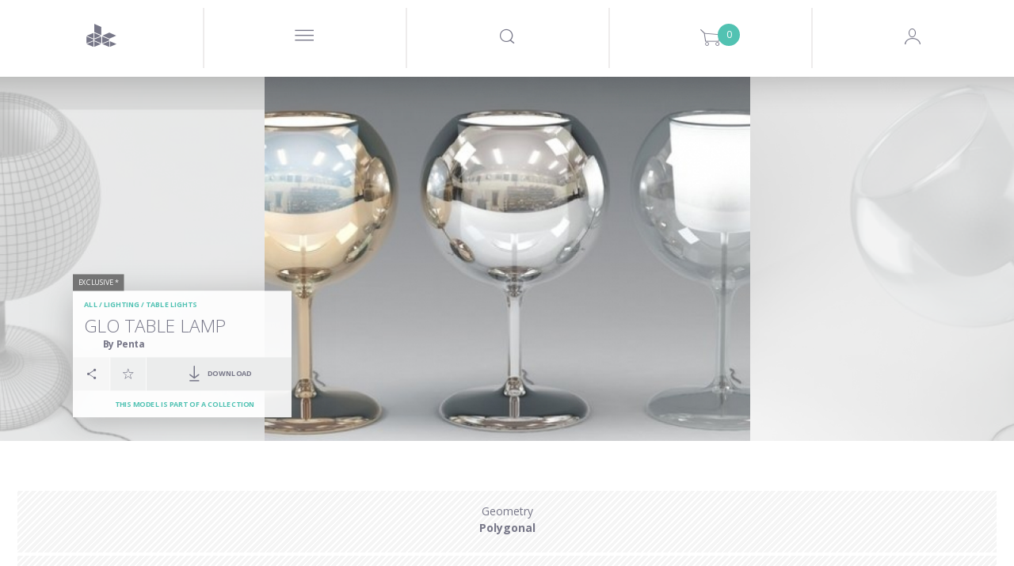

--- FILE ---
content_type: text/html; charset=utf-8
request_url: https://www.google.com/recaptcha/api2/anchor?ar=1&k=6LeRqSEpAAAAAFLem02s_BvUoBwvXu6tlD0wk97v&co=aHR0cHM6Ly93d3cuZGVzaWduY29ubmVjdGVkLmNvbTo0NDM.&hl=en&v=PoyoqOPhxBO7pBk68S4YbpHZ&size=normal&anchor-ms=20000&execute-ms=30000&cb=a22gukz0zhbr
body_size: 50206
content:
<!DOCTYPE HTML><html dir="ltr" lang="en"><head><meta http-equiv="Content-Type" content="text/html; charset=UTF-8">
<meta http-equiv="X-UA-Compatible" content="IE=edge">
<title>reCAPTCHA</title>
<style type="text/css">
/* cyrillic-ext */
@font-face {
  font-family: 'Roboto';
  font-style: normal;
  font-weight: 400;
  font-stretch: 100%;
  src: url(//fonts.gstatic.com/s/roboto/v48/KFO7CnqEu92Fr1ME7kSn66aGLdTylUAMa3GUBHMdazTgWw.woff2) format('woff2');
  unicode-range: U+0460-052F, U+1C80-1C8A, U+20B4, U+2DE0-2DFF, U+A640-A69F, U+FE2E-FE2F;
}
/* cyrillic */
@font-face {
  font-family: 'Roboto';
  font-style: normal;
  font-weight: 400;
  font-stretch: 100%;
  src: url(//fonts.gstatic.com/s/roboto/v48/KFO7CnqEu92Fr1ME7kSn66aGLdTylUAMa3iUBHMdazTgWw.woff2) format('woff2');
  unicode-range: U+0301, U+0400-045F, U+0490-0491, U+04B0-04B1, U+2116;
}
/* greek-ext */
@font-face {
  font-family: 'Roboto';
  font-style: normal;
  font-weight: 400;
  font-stretch: 100%;
  src: url(//fonts.gstatic.com/s/roboto/v48/KFO7CnqEu92Fr1ME7kSn66aGLdTylUAMa3CUBHMdazTgWw.woff2) format('woff2');
  unicode-range: U+1F00-1FFF;
}
/* greek */
@font-face {
  font-family: 'Roboto';
  font-style: normal;
  font-weight: 400;
  font-stretch: 100%;
  src: url(//fonts.gstatic.com/s/roboto/v48/KFO7CnqEu92Fr1ME7kSn66aGLdTylUAMa3-UBHMdazTgWw.woff2) format('woff2');
  unicode-range: U+0370-0377, U+037A-037F, U+0384-038A, U+038C, U+038E-03A1, U+03A3-03FF;
}
/* math */
@font-face {
  font-family: 'Roboto';
  font-style: normal;
  font-weight: 400;
  font-stretch: 100%;
  src: url(//fonts.gstatic.com/s/roboto/v48/KFO7CnqEu92Fr1ME7kSn66aGLdTylUAMawCUBHMdazTgWw.woff2) format('woff2');
  unicode-range: U+0302-0303, U+0305, U+0307-0308, U+0310, U+0312, U+0315, U+031A, U+0326-0327, U+032C, U+032F-0330, U+0332-0333, U+0338, U+033A, U+0346, U+034D, U+0391-03A1, U+03A3-03A9, U+03B1-03C9, U+03D1, U+03D5-03D6, U+03F0-03F1, U+03F4-03F5, U+2016-2017, U+2034-2038, U+203C, U+2040, U+2043, U+2047, U+2050, U+2057, U+205F, U+2070-2071, U+2074-208E, U+2090-209C, U+20D0-20DC, U+20E1, U+20E5-20EF, U+2100-2112, U+2114-2115, U+2117-2121, U+2123-214F, U+2190, U+2192, U+2194-21AE, U+21B0-21E5, U+21F1-21F2, U+21F4-2211, U+2213-2214, U+2216-22FF, U+2308-230B, U+2310, U+2319, U+231C-2321, U+2336-237A, U+237C, U+2395, U+239B-23B7, U+23D0, U+23DC-23E1, U+2474-2475, U+25AF, U+25B3, U+25B7, U+25BD, U+25C1, U+25CA, U+25CC, U+25FB, U+266D-266F, U+27C0-27FF, U+2900-2AFF, U+2B0E-2B11, U+2B30-2B4C, U+2BFE, U+3030, U+FF5B, U+FF5D, U+1D400-1D7FF, U+1EE00-1EEFF;
}
/* symbols */
@font-face {
  font-family: 'Roboto';
  font-style: normal;
  font-weight: 400;
  font-stretch: 100%;
  src: url(//fonts.gstatic.com/s/roboto/v48/KFO7CnqEu92Fr1ME7kSn66aGLdTylUAMaxKUBHMdazTgWw.woff2) format('woff2');
  unicode-range: U+0001-000C, U+000E-001F, U+007F-009F, U+20DD-20E0, U+20E2-20E4, U+2150-218F, U+2190, U+2192, U+2194-2199, U+21AF, U+21E6-21F0, U+21F3, U+2218-2219, U+2299, U+22C4-22C6, U+2300-243F, U+2440-244A, U+2460-24FF, U+25A0-27BF, U+2800-28FF, U+2921-2922, U+2981, U+29BF, U+29EB, U+2B00-2BFF, U+4DC0-4DFF, U+FFF9-FFFB, U+10140-1018E, U+10190-1019C, U+101A0, U+101D0-101FD, U+102E0-102FB, U+10E60-10E7E, U+1D2C0-1D2D3, U+1D2E0-1D37F, U+1F000-1F0FF, U+1F100-1F1AD, U+1F1E6-1F1FF, U+1F30D-1F30F, U+1F315, U+1F31C, U+1F31E, U+1F320-1F32C, U+1F336, U+1F378, U+1F37D, U+1F382, U+1F393-1F39F, U+1F3A7-1F3A8, U+1F3AC-1F3AF, U+1F3C2, U+1F3C4-1F3C6, U+1F3CA-1F3CE, U+1F3D4-1F3E0, U+1F3ED, U+1F3F1-1F3F3, U+1F3F5-1F3F7, U+1F408, U+1F415, U+1F41F, U+1F426, U+1F43F, U+1F441-1F442, U+1F444, U+1F446-1F449, U+1F44C-1F44E, U+1F453, U+1F46A, U+1F47D, U+1F4A3, U+1F4B0, U+1F4B3, U+1F4B9, U+1F4BB, U+1F4BF, U+1F4C8-1F4CB, U+1F4D6, U+1F4DA, U+1F4DF, U+1F4E3-1F4E6, U+1F4EA-1F4ED, U+1F4F7, U+1F4F9-1F4FB, U+1F4FD-1F4FE, U+1F503, U+1F507-1F50B, U+1F50D, U+1F512-1F513, U+1F53E-1F54A, U+1F54F-1F5FA, U+1F610, U+1F650-1F67F, U+1F687, U+1F68D, U+1F691, U+1F694, U+1F698, U+1F6AD, U+1F6B2, U+1F6B9-1F6BA, U+1F6BC, U+1F6C6-1F6CF, U+1F6D3-1F6D7, U+1F6E0-1F6EA, U+1F6F0-1F6F3, U+1F6F7-1F6FC, U+1F700-1F7FF, U+1F800-1F80B, U+1F810-1F847, U+1F850-1F859, U+1F860-1F887, U+1F890-1F8AD, U+1F8B0-1F8BB, U+1F8C0-1F8C1, U+1F900-1F90B, U+1F93B, U+1F946, U+1F984, U+1F996, U+1F9E9, U+1FA00-1FA6F, U+1FA70-1FA7C, U+1FA80-1FA89, U+1FA8F-1FAC6, U+1FACE-1FADC, U+1FADF-1FAE9, U+1FAF0-1FAF8, U+1FB00-1FBFF;
}
/* vietnamese */
@font-face {
  font-family: 'Roboto';
  font-style: normal;
  font-weight: 400;
  font-stretch: 100%;
  src: url(//fonts.gstatic.com/s/roboto/v48/KFO7CnqEu92Fr1ME7kSn66aGLdTylUAMa3OUBHMdazTgWw.woff2) format('woff2');
  unicode-range: U+0102-0103, U+0110-0111, U+0128-0129, U+0168-0169, U+01A0-01A1, U+01AF-01B0, U+0300-0301, U+0303-0304, U+0308-0309, U+0323, U+0329, U+1EA0-1EF9, U+20AB;
}
/* latin-ext */
@font-face {
  font-family: 'Roboto';
  font-style: normal;
  font-weight: 400;
  font-stretch: 100%;
  src: url(//fonts.gstatic.com/s/roboto/v48/KFO7CnqEu92Fr1ME7kSn66aGLdTylUAMa3KUBHMdazTgWw.woff2) format('woff2');
  unicode-range: U+0100-02BA, U+02BD-02C5, U+02C7-02CC, U+02CE-02D7, U+02DD-02FF, U+0304, U+0308, U+0329, U+1D00-1DBF, U+1E00-1E9F, U+1EF2-1EFF, U+2020, U+20A0-20AB, U+20AD-20C0, U+2113, U+2C60-2C7F, U+A720-A7FF;
}
/* latin */
@font-face {
  font-family: 'Roboto';
  font-style: normal;
  font-weight: 400;
  font-stretch: 100%;
  src: url(//fonts.gstatic.com/s/roboto/v48/KFO7CnqEu92Fr1ME7kSn66aGLdTylUAMa3yUBHMdazQ.woff2) format('woff2');
  unicode-range: U+0000-00FF, U+0131, U+0152-0153, U+02BB-02BC, U+02C6, U+02DA, U+02DC, U+0304, U+0308, U+0329, U+2000-206F, U+20AC, U+2122, U+2191, U+2193, U+2212, U+2215, U+FEFF, U+FFFD;
}
/* cyrillic-ext */
@font-face {
  font-family: 'Roboto';
  font-style: normal;
  font-weight: 500;
  font-stretch: 100%;
  src: url(//fonts.gstatic.com/s/roboto/v48/KFO7CnqEu92Fr1ME7kSn66aGLdTylUAMa3GUBHMdazTgWw.woff2) format('woff2');
  unicode-range: U+0460-052F, U+1C80-1C8A, U+20B4, U+2DE0-2DFF, U+A640-A69F, U+FE2E-FE2F;
}
/* cyrillic */
@font-face {
  font-family: 'Roboto';
  font-style: normal;
  font-weight: 500;
  font-stretch: 100%;
  src: url(//fonts.gstatic.com/s/roboto/v48/KFO7CnqEu92Fr1ME7kSn66aGLdTylUAMa3iUBHMdazTgWw.woff2) format('woff2');
  unicode-range: U+0301, U+0400-045F, U+0490-0491, U+04B0-04B1, U+2116;
}
/* greek-ext */
@font-face {
  font-family: 'Roboto';
  font-style: normal;
  font-weight: 500;
  font-stretch: 100%;
  src: url(//fonts.gstatic.com/s/roboto/v48/KFO7CnqEu92Fr1ME7kSn66aGLdTylUAMa3CUBHMdazTgWw.woff2) format('woff2');
  unicode-range: U+1F00-1FFF;
}
/* greek */
@font-face {
  font-family: 'Roboto';
  font-style: normal;
  font-weight: 500;
  font-stretch: 100%;
  src: url(//fonts.gstatic.com/s/roboto/v48/KFO7CnqEu92Fr1ME7kSn66aGLdTylUAMa3-UBHMdazTgWw.woff2) format('woff2');
  unicode-range: U+0370-0377, U+037A-037F, U+0384-038A, U+038C, U+038E-03A1, U+03A3-03FF;
}
/* math */
@font-face {
  font-family: 'Roboto';
  font-style: normal;
  font-weight: 500;
  font-stretch: 100%;
  src: url(//fonts.gstatic.com/s/roboto/v48/KFO7CnqEu92Fr1ME7kSn66aGLdTylUAMawCUBHMdazTgWw.woff2) format('woff2');
  unicode-range: U+0302-0303, U+0305, U+0307-0308, U+0310, U+0312, U+0315, U+031A, U+0326-0327, U+032C, U+032F-0330, U+0332-0333, U+0338, U+033A, U+0346, U+034D, U+0391-03A1, U+03A3-03A9, U+03B1-03C9, U+03D1, U+03D5-03D6, U+03F0-03F1, U+03F4-03F5, U+2016-2017, U+2034-2038, U+203C, U+2040, U+2043, U+2047, U+2050, U+2057, U+205F, U+2070-2071, U+2074-208E, U+2090-209C, U+20D0-20DC, U+20E1, U+20E5-20EF, U+2100-2112, U+2114-2115, U+2117-2121, U+2123-214F, U+2190, U+2192, U+2194-21AE, U+21B0-21E5, U+21F1-21F2, U+21F4-2211, U+2213-2214, U+2216-22FF, U+2308-230B, U+2310, U+2319, U+231C-2321, U+2336-237A, U+237C, U+2395, U+239B-23B7, U+23D0, U+23DC-23E1, U+2474-2475, U+25AF, U+25B3, U+25B7, U+25BD, U+25C1, U+25CA, U+25CC, U+25FB, U+266D-266F, U+27C0-27FF, U+2900-2AFF, U+2B0E-2B11, U+2B30-2B4C, U+2BFE, U+3030, U+FF5B, U+FF5D, U+1D400-1D7FF, U+1EE00-1EEFF;
}
/* symbols */
@font-face {
  font-family: 'Roboto';
  font-style: normal;
  font-weight: 500;
  font-stretch: 100%;
  src: url(//fonts.gstatic.com/s/roboto/v48/KFO7CnqEu92Fr1ME7kSn66aGLdTylUAMaxKUBHMdazTgWw.woff2) format('woff2');
  unicode-range: U+0001-000C, U+000E-001F, U+007F-009F, U+20DD-20E0, U+20E2-20E4, U+2150-218F, U+2190, U+2192, U+2194-2199, U+21AF, U+21E6-21F0, U+21F3, U+2218-2219, U+2299, U+22C4-22C6, U+2300-243F, U+2440-244A, U+2460-24FF, U+25A0-27BF, U+2800-28FF, U+2921-2922, U+2981, U+29BF, U+29EB, U+2B00-2BFF, U+4DC0-4DFF, U+FFF9-FFFB, U+10140-1018E, U+10190-1019C, U+101A0, U+101D0-101FD, U+102E0-102FB, U+10E60-10E7E, U+1D2C0-1D2D3, U+1D2E0-1D37F, U+1F000-1F0FF, U+1F100-1F1AD, U+1F1E6-1F1FF, U+1F30D-1F30F, U+1F315, U+1F31C, U+1F31E, U+1F320-1F32C, U+1F336, U+1F378, U+1F37D, U+1F382, U+1F393-1F39F, U+1F3A7-1F3A8, U+1F3AC-1F3AF, U+1F3C2, U+1F3C4-1F3C6, U+1F3CA-1F3CE, U+1F3D4-1F3E0, U+1F3ED, U+1F3F1-1F3F3, U+1F3F5-1F3F7, U+1F408, U+1F415, U+1F41F, U+1F426, U+1F43F, U+1F441-1F442, U+1F444, U+1F446-1F449, U+1F44C-1F44E, U+1F453, U+1F46A, U+1F47D, U+1F4A3, U+1F4B0, U+1F4B3, U+1F4B9, U+1F4BB, U+1F4BF, U+1F4C8-1F4CB, U+1F4D6, U+1F4DA, U+1F4DF, U+1F4E3-1F4E6, U+1F4EA-1F4ED, U+1F4F7, U+1F4F9-1F4FB, U+1F4FD-1F4FE, U+1F503, U+1F507-1F50B, U+1F50D, U+1F512-1F513, U+1F53E-1F54A, U+1F54F-1F5FA, U+1F610, U+1F650-1F67F, U+1F687, U+1F68D, U+1F691, U+1F694, U+1F698, U+1F6AD, U+1F6B2, U+1F6B9-1F6BA, U+1F6BC, U+1F6C6-1F6CF, U+1F6D3-1F6D7, U+1F6E0-1F6EA, U+1F6F0-1F6F3, U+1F6F7-1F6FC, U+1F700-1F7FF, U+1F800-1F80B, U+1F810-1F847, U+1F850-1F859, U+1F860-1F887, U+1F890-1F8AD, U+1F8B0-1F8BB, U+1F8C0-1F8C1, U+1F900-1F90B, U+1F93B, U+1F946, U+1F984, U+1F996, U+1F9E9, U+1FA00-1FA6F, U+1FA70-1FA7C, U+1FA80-1FA89, U+1FA8F-1FAC6, U+1FACE-1FADC, U+1FADF-1FAE9, U+1FAF0-1FAF8, U+1FB00-1FBFF;
}
/* vietnamese */
@font-face {
  font-family: 'Roboto';
  font-style: normal;
  font-weight: 500;
  font-stretch: 100%;
  src: url(//fonts.gstatic.com/s/roboto/v48/KFO7CnqEu92Fr1ME7kSn66aGLdTylUAMa3OUBHMdazTgWw.woff2) format('woff2');
  unicode-range: U+0102-0103, U+0110-0111, U+0128-0129, U+0168-0169, U+01A0-01A1, U+01AF-01B0, U+0300-0301, U+0303-0304, U+0308-0309, U+0323, U+0329, U+1EA0-1EF9, U+20AB;
}
/* latin-ext */
@font-face {
  font-family: 'Roboto';
  font-style: normal;
  font-weight: 500;
  font-stretch: 100%;
  src: url(//fonts.gstatic.com/s/roboto/v48/KFO7CnqEu92Fr1ME7kSn66aGLdTylUAMa3KUBHMdazTgWw.woff2) format('woff2');
  unicode-range: U+0100-02BA, U+02BD-02C5, U+02C7-02CC, U+02CE-02D7, U+02DD-02FF, U+0304, U+0308, U+0329, U+1D00-1DBF, U+1E00-1E9F, U+1EF2-1EFF, U+2020, U+20A0-20AB, U+20AD-20C0, U+2113, U+2C60-2C7F, U+A720-A7FF;
}
/* latin */
@font-face {
  font-family: 'Roboto';
  font-style: normal;
  font-weight: 500;
  font-stretch: 100%;
  src: url(//fonts.gstatic.com/s/roboto/v48/KFO7CnqEu92Fr1ME7kSn66aGLdTylUAMa3yUBHMdazQ.woff2) format('woff2');
  unicode-range: U+0000-00FF, U+0131, U+0152-0153, U+02BB-02BC, U+02C6, U+02DA, U+02DC, U+0304, U+0308, U+0329, U+2000-206F, U+20AC, U+2122, U+2191, U+2193, U+2212, U+2215, U+FEFF, U+FFFD;
}
/* cyrillic-ext */
@font-face {
  font-family: 'Roboto';
  font-style: normal;
  font-weight: 900;
  font-stretch: 100%;
  src: url(//fonts.gstatic.com/s/roboto/v48/KFO7CnqEu92Fr1ME7kSn66aGLdTylUAMa3GUBHMdazTgWw.woff2) format('woff2');
  unicode-range: U+0460-052F, U+1C80-1C8A, U+20B4, U+2DE0-2DFF, U+A640-A69F, U+FE2E-FE2F;
}
/* cyrillic */
@font-face {
  font-family: 'Roboto';
  font-style: normal;
  font-weight: 900;
  font-stretch: 100%;
  src: url(//fonts.gstatic.com/s/roboto/v48/KFO7CnqEu92Fr1ME7kSn66aGLdTylUAMa3iUBHMdazTgWw.woff2) format('woff2');
  unicode-range: U+0301, U+0400-045F, U+0490-0491, U+04B0-04B1, U+2116;
}
/* greek-ext */
@font-face {
  font-family: 'Roboto';
  font-style: normal;
  font-weight: 900;
  font-stretch: 100%;
  src: url(//fonts.gstatic.com/s/roboto/v48/KFO7CnqEu92Fr1ME7kSn66aGLdTylUAMa3CUBHMdazTgWw.woff2) format('woff2');
  unicode-range: U+1F00-1FFF;
}
/* greek */
@font-face {
  font-family: 'Roboto';
  font-style: normal;
  font-weight: 900;
  font-stretch: 100%;
  src: url(//fonts.gstatic.com/s/roboto/v48/KFO7CnqEu92Fr1ME7kSn66aGLdTylUAMa3-UBHMdazTgWw.woff2) format('woff2');
  unicode-range: U+0370-0377, U+037A-037F, U+0384-038A, U+038C, U+038E-03A1, U+03A3-03FF;
}
/* math */
@font-face {
  font-family: 'Roboto';
  font-style: normal;
  font-weight: 900;
  font-stretch: 100%;
  src: url(//fonts.gstatic.com/s/roboto/v48/KFO7CnqEu92Fr1ME7kSn66aGLdTylUAMawCUBHMdazTgWw.woff2) format('woff2');
  unicode-range: U+0302-0303, U+0305, U+0307-0308, U+0310, U+0312, U+0315, U+031A, U+0326-0327, U+032C, U+032F-0330, U+0332-0333, U+0338, U+033A, U+0346, U+034D, U+0391-03A1, U+03A3-03A9, U+03B1-03C9, U+03D1, U+03D5-03D6, U+03F0-03F1, U+03F4-03F5, U+2016-2017, U+2034-2038, U+203C, U+2040, U+2043, U+2047, U+2050, U+2057, U+205F, U+2070-2071, U+2074-208E, U+2090-209C, U+20D0-20DC, U+20E1, U+20E5-20EF, U+2100-2112, U+2114-2115, U+2117-2121, U+2123-214F, U+2190, U+2192, U+2194-21AE, U+21B0-21E5, U+21F1-21F2, U+21F4-2211, U+2213-2214, U+2216-22FF, U+2308-230B, U+2310, U+2319, U+231C-2321, U+2336-237A, U+237C, U+2395, U+239B-23B7, U+23D0, U+23DC-23E1, U+2474-2475, U+25AF, U+25B3, U+25B7, U+25BD, U+25C1, U+25CA, U+25CC, U+25FB, U+266D-266F, U+27C0-27FF, U+2900-2AFF, U+2B0E-2B11, U+2B30-2B4C, U+2BFE, U+3030, U+FF5B, U+FF5D, U+1D400-1D7FF, U+1EE00-1EEFF;
}
/* symbols */
@font-face {
  font-family: 'Roboto';
  font-style: normal;
  font-weight: 900;
  font-stretch: 100%;
  src: url(//fonts.gstatic.com/s/roboto/v48/KFO7CnqEu92Fr1ME7kSn66aGLdTylUAMaxKUBHMdazTgWw.woff2) format('woff2');
  unicode-range: U+0001-000C, U+000E-001F, U+007F-009F, U+20DD-20E0, U+20E2-20E4, U+2150-218F, U+2190, U+2192, U+2194-2199, U+21AF, U+21E6-21F0, U+21F3, U+2218-2219, U+2299, U+22C4-22C6, U+2300-243F, U+2440-244A, U+2460-24FF, U+25A0-27BF, U+2800-28FF, U+2921-2922, U+2981, U+29BF, U+29EB, U+2B00-2BFF, U+4DC0-4DFF, U+FFF9-FFFB, U+10140-1018E, U+10190-1019C, U+101A0, U+101D0-101FD, U+102E0-102FB, U+10E60-10E7E, U+1D2C0-1D2D3, U+1D2E0-1D37F, U+1F000-1F0FF, U+1F100-1F1AD, U+1F1E6-1F1FF, U+1F30D-1F30F, U+1F315, U+1F31C, U+1F31E, U+1F320-1F32C, U+1F336, U+1F378, U+1F37D, U+1F382, U+1F393-1F39F, U+1F3A7-1F3A8, U+1F3AC-1F3AF, U+1F3C2, U+1F3C4-1F3C6, U+1F3CA-1F3CE, U+1F3D4-1F3E0, U+1F3ED, U+1F3F1-1F3F3, U+1F3F5-1F3F7, U+1F408, U+1F415, U+1F41F, U+1F426, U+1F43F, U+1F441-1F442, U+1F444, U+1F446-1F449, U+1F44C-1F44E, U+1F453, U+1F46A, U+1F47D, U+1F4A3, U+1F4B0, U+1F4B3, U+1F4B9, U+1F4BB, U+1F4BF, U+1F4C8-1F4CB, U+1F4D6, U+1F4DA, U+1F4DF, U+1F4E3-1F4E6, U+1F4EA-1F4ED, U+1F4F7, U+1F4F9-1F4FB, U+1F4FD-1F4FE, U+1F503, U+1F507-1F50B, U+1F50D, U+1F512-1F513, U+1F53E-1F54A, U+1F54F-1F5FA, U+1F610, U+1F650-1F67F, U+1F687, U+1F68D, U+1F691, U+1F694, U+1F698, U+1F6AD, U+1F6B2, U+1F6B9-1F6BA, U+1F6BC, U+1F6C6-1F6CF, U+1F6D3-1F6D7, U+1F6E0-1F6EA, U+1F6F0-1F6F3, U+1F6F7-1F6FC, U+1F700-1F7FF, U+1F800-1F80B, U+1F810-1F847, U+1F850-1F859, U+1F860-1F887, U+1F890-1F8AD, U+1F8B0-1F8BB, U+1F8C0-1F8C1, U+1F900-1F90B, U+1F93B, U+1F946, U+1F984, U+1F996, U+1F9E9, U+1FA00-1FA6F, U+1FA70-1FA7C, U+1FA80-1FA89, U+1FA8F-1FAC6, U+1FACE-1FADC, U+1FADF-1FAE9, U+1FAF0-1FAF8, U+1FB00-1FBFF;
}
/* vietnamese */
@font-face {
  font-family: 'Roboto';
  font-style: normal;
  font-weight: 900;
  font-stretch: 100%;
  src: url(//fonts.gstatic.com/s/roboto/v48/KFO7CnqEu92Fr1ME7kSn66aGLdTylUAMa3OUBHMdazTgWw.woff2) format('woff2');
  unicode-range: U+0102-0103, U+0110-0111, U+0128-0129, U+0168-0169, U+01A0-01A1, U+01AF-01B0, U+0300-0301, U+0303-0304, U+0308-0309, U+0323, U+0329, U+1EA0-1EF9, U+20AB;
}
/* latin-ext */
@font-face {
  font-family: 'Roboto';
  font-style: normal;
  font-weight: 900;
  font-stretch: 100%;
  src: url(//fonts.gstatic.com/s/roboto/v48/KFO7CnqEu92Fr1ME7kSn66aGLdTylUAMa3KUBHMdazTgWw.woff2) format('woff2');
  unicode-range: U+0100-02BA, U+02BD-02C5, U+02C7-02CC, U+02CE-02D7, U+02DD-02FF, U+0304, U+0308, U+0329, U+1D00-1DBF, U+1E00-1E9F, U+1EF2-1EFF, U+2020, U+20A0-20AB, U+20AD-20C0, U+2113, U+2C60-2C7F, U+A720-A7FF;
}
/* latin */
@font-face {
  font-family: 'Roboto';
  font-style: normal;
  font-weight: 900;
  font-stretch: 100%;
  src: url(//fonts.gstatic.com/s/roboto/v48/KFO7CnqEu92Fr1ME7kSn66aGLdTylUAMa3yUBHMdazQ.woff2) format('woff2');
  unicode-range: U+0000-00FF, U+0131, U+0152-0153, U+02BB-02BC, U+02C6, U+02DA, U+02DC, U+0304, U+0308, U+0329, U+2000-206F, U+20AC, U+2122, U+2191, U+2193, U+2212, U+2215, U+FEFF, U+FFFD;
}

</style>
<link rel="stylesheet" type="text/css" href="https://www.gstatic.com/recaptcha/releases/PoyoqOPhxBO7pBk68S4YbpHZ/styles__ltr.css">
<script nonce="LN3KbksBYUktx8rMa6srPg" type="text/javascript">window['__recaptcha_api'] = 'https://www.google.com/recaptcha/api2/';</script>
<script type="text/javascript" src="https://www.gstatic.com/recaptcha/releases/PoyoqOPhxBO7pBk68S4YbpHZ/recaptcha__en.js" nonce="LN3KbksBYUktx8rMa6srPg">
      
    </script></head>
<body><div id="rc-anchor-alert" class="rc-anchor-alert"></div>
<input type="hidden" id="recaptcha-token" value="[base64]">
<script type="text/javascript" nonce="LN3KbksBYUktx8rMa6srPg">
      recaptcha.anchor.Main.init("[\x22ainput\x22,[\x22bgdata\x22,\x22\x22,\[base64]/[base64]/[base64]/[base64]/[base64]/UltsKytdPUU6KEU8MjA0OD9SW2wrK109RT4+NnwxOTI6KChFJjY0NTEyKT09NTUyOTYmJk0rMTxjLmxlbmd0aCYmKGMuY2hhckNvZGVBdChNKzEpJjY0NTEyKT09NTYzMjA/[base64]/[base64]/[base64]/[base64]/[base64]/[base64]/[base64]\x22,\[base64]\\u003d\\u003d\x22,\x22Y8OYw6vCpBtCw68bOcKgVwl8ScObw50Qwq/[base64]/DoMO2w4fDumnDnzdqw5NaNcKPwqLCtMKRbMKGw4fDu8OyAgwgw6/DvcOpF8KndsKwwqwDRsOnBMKew6hQbcKWVzBBwpbCs8O/[base64]/HBoTwopGTcOHw6B9SMOHC8Kww7DDtCzDk8ORw6vCkQJpworDlxfCjsK1RsKSw4XChCZNw5ttLcOGw5VEO1vCuUVkbcOWwpvDhsOCw4zCpj5kwrgzAwHDuQHChFDDhsOCQhUtw7DDnsO6w7/DqMK9wpXCkcOlDALCvMKDw7rDpGYFwoHCm2HDn8OQUcKHwrLCqcKAZz/Dk2nCucKyNcKcwrzCqFdow6LCs8OIw5lrD8K2JV/[base64]/Dp3UQV8KGSQfCqsO1EEBiPn/DqcOKwqvCsCAUXsOZw4DCtzFfC0nDqwTDsW8rwrZWdcK0w7/CvsK4OAkJw4rCgAjCqi1RwrkZw7DCjHseRBE0wq3CnsKdAcKqID/[base64]/w6HCol/CmXbChVEGwqvCvgxpw5lYH1jCsw7Dp8O3IMKddy8ZT8KnU8KgGGXDkD3Cn8OYZh7Du8OuwqfCow8NDsO7M8OGw5YBUsO4w5TCrDUfw47CgsOwOA3DlS/[base64]/CocOXwp/Dtw7DqcKeRMKiDUbDu8OHwrJdQybDtBDDqsKfThVqw4x9w51Iw6tgw4LCv8KwUMOuw6PDm8OjVE8Vwr18w684TMOUCVNUwpFLwpjDocOPZCNfL8OIwqvChMOHwrPChhcmAsOkOsKPRSQeV3nCtVkbw7LDsMOMwrjCgcOCw4vDv8Kyw78XwpLDt1AGwrk/MT5nWsKGw7HDlH/Cnw7CiXJpw6rDk8KMF1bClnk4T03Dq2rCqVNdwp5iw4fCnsKSw73DjA7DgcK6wqPDqcODw5FMbcKiGMO5CR9/N3scfsKXw5M6wrxAwp4qw4AKw616w7Jxwq7Do8OyWnJ7wo9zPh3DvMKhRMKXw7fCksOhN8O1CH3Dog7CjcK0ZzTCtcKSwoLCmsOjScOecsOaHMKWYwvDmcKkZikzwpV9O8Oiw7oiwq/DlcKzGD13woAUbMKLasKZERDDskLDicKHHsOyUcObVcKGYV9Cw4Y5wq0Zw45jesORw5fCv2vDiMOzw7bCtcKEw5zCvsKuw4/CjsOew5/DiDdveEhkWMKIwqs+YF3CqDjDjQzCk8KzAMKOw5sORcOzAsK7W8K4fkdDD8OuIHpaFxTCsQvDtBhrBcOcw4bDncOYw5M4CFzDgHg6wobDpz/CsnZowo3DusKpAzzDrm3CoMOQOUXDqF3Ci8OvLsOhTcKYw4PDhsK1wrEPw5vCgsO/WD7CvxbCk0fCuGlfw7fDsWIoal0nCcOrZ8Kfw6bDkMKvNMO7wrwpAcOPwrnDs8Kow4fDsMKvwrHClhPCulDCqENpFkLDvx7CvjbCjsOQA8KNIG4PJVXCmsO+Dl/Dg8OIw4TDuMONKC0zwpTDqwDDgcKzw5hfw7YMPsKPCsKyRsKkHwLDuHvCkMOfFmBNw4VZwqRqwpvDikkXUVM9P8Oqw7YHTnXChsK4eMK5A8Kdw7JFw7HCtg/DnFvCrDXDn8OWAcKCGilHEBxsQ8KzLsO/J8OFMUklw6/CqyzDvsOoY8OWwpHDpMOSw6lSFcKFw57CpjbDusKfw73DqwpswrBVw7fCu8Ojw4bCmn/[base64]/w5MCQHbCmzXDr8KTwrbDgMO/KBRkf3tcEErDnlDCoRXDlBR2wqHCpETCgAjCsMKZw7EcwrVEF05cGMO2w5vDizMswqvCompiwq7Cogktw5wNw5Fdw5wswp/CnMOlDsOnwplaQHpbw6/[base64]/[base64]/DphbCh8OhcMOmw4lvw7Bjwr9ow6YKw4Ybw4jDusKibMOYw4nDgsK4asK/SMKmN8K8IMORw7XCo34+w4spwrIAwoPDtULDpl/CsVfDmk7DgDbDmRFZQB8WwpbCmkzDrsKtJGpCKQLDsMKDcy3DrRvDpx7CpMKTw7vDi8KKCEfDmw5gwoMgw6Npwo5IwqRvbcKVEQNcWlPCuMKGw6xjw78SNMKUwpp9w6DCsX7CmcKIKsKJw6/[base64]/CmcK1XVNpTsOlC1rCu8OLwrrDsw7Cr8KDcUNfw6Rlwol1dHXClDfDvMKWw6ghw4nCmkzDoyJ/w7nDtxdCGkoVwqgNwpLDisOFw6gEw5lvJcO8VmU+AVVBTlXCm8Kuw7Y/wr04w5LDtsO5NMK4XcK7LEfCv0PDhsOhbwMMDiYMwqdnX1vCicK/GcKuw7DDgnrCnMKbwoLDhMKNwpfDhivCicKzSF3Dh8KHwqzDj8K/w7TDh8OUORPCm03DhMOWw7jDi8OWWcKywoTDtUc2Ex0EQ8K2cFYgJcO4AMKrAUZ0wrnCtsO2bsOeUxtjwq/DsBJTwrAYN8Ovwo/Cj1Fyw4YaAcOyw7DDuMOawo/ClcKJKcObYBx5UhnDuMOGw7dLwqhuTwEQw6TDr1vDscKxw5LCjcKwwqfCm8OOwqE9W8KNdjnCtFbDvMO1wpp8OcO8O1LChgLDqMOzwp/DuMKtUz/CicKlMivChC0BXsKVwqHDh8Kfw5cmAWVtcHXCtsKKw4sSfMOfRHHCrMKhNlvCmcO3w7lWacKNBsKEUcKrDMK8wo5Jwq3CuiAHw7hkw63DjktCw6bCgTktwqzDhiRZDMOPw6tJw7fDsgvChWNJw6fCgsOLw5/DhsKxw6JgRkNacB7CpAYNCsKgPEPCm8KWcXFeXcOpwp84HiE2V8Ozw4PDsQTCo8OkacOBasOxAcK6w5BSXiNwfzg0MCJuwrvDgmAsFBNjw6Nxw7Mnw6vDvQZ3FBFlL1rCucKAw7tZU2QvM8OJwrjDjQfDscKuTk/CuA56QmRXw7nCg1cwwpsqT3HCisOBwrvClxbCvifDjBICw63DusKCw5s9w5A6QlbCv8KLw6zDlsK6ZcOfG8KfwqoWw40QXVrDi8KZwr/CowI5Ln7Ck8OMc8KqwqdmwqnChRNBPMOtYcKvTGfDmBEBH2DCoHHDsMOmwr0/[base64]/FwLCsHLDqMKlw6zCusOiw6LCi8OOZMOFwobDujzDoVTDnEoywpvDrcKFaMKmAcK2M3ofwrMbwoEIUmLDrjlqw67CoQnChBldwonDphfDp1oGw43DomAjw7ERw7XCvxfCszsSw5nClnxdH3FoWnnDsTE/UMOmD1PCq8O+GMOhwrpzTsK4wo7ChMKDw6zClk/DnW5gYGEcb2Z8w7/DjxYYCzbDpy4HwqnCvMO+w6RES8O8wovDlkMzHMKYHjDCtFXCpUcvwrPCncK4FToWw4LDhD/CpsKOJcKzw5BKw6Yjw4ZedMOzRsO/w5zDvsKkSTVNw4fCn8KRw5oYKMOXwqHDlV7CgMOiw4NPw7/DhMKSw7DCoMK+w4DChsKXw7hzw4jDvcODcHoxU8K3w6TDksOCw7pWCDcgw71ac0PCuiXDgcOXw5LDssKiVcK+fx7Dv3cww5Alwrd8wr/CqGfDoMORcm3Dl17DhcOjwrfDrBfCkVzCgsKow7xcGFDDqXVpwogZw7khw4IfGsOxX15xw7/[base64]/[base64]/CpcKub8Onwp4hRg7Cvk08w44KU0cFwrdww6DDqsOgwp3DrsKfw7orwq9dFFfCuMKDwpXDukDCpsOzSsKuwrvCnMK1fcKWDsOMfCjDvsKtZUnDmsKjPMO/b2jCrcO0NMKfw7RpBsKbw4jCqHYowqQ0ehdGwpDDtz/DmMOKwqnDisKhLAJ9w5DDhsOewrHCjETCpgl4w6t0V8OPMsOVw43Ct8KvwqLCklPCv8K9QcKuPMOVwrjDpEMZdGBOBsK4NMKdEsKkwoLCp8OSw6kiw4Vpw7HCtSgEwonCrGvDkz/CsE7Cu0ILw6HDg8OIEcKLwp5JSwUgw5/CqsOLME/Cs3RKw506w4YiOsK9IREMFsKCbzzDrRtnw6wgwoLDusO7XcKcI8OewptnwqjCt8KdXsO1ScKMHMO6PFQFw4HCksKeCVjCtH/DgMOaQXAfKwQwNVzCmsO1BsKYw5FuPsOkwp1gFm/DoxrCrXPCoUfCgMOuXjXDjMOfW8Knw40kWcKAMxPCusKkDDkdAcKxZjVIw7EzBcKBfjfDj8OvwqrCh0FKWcKWVhIAwqEtw53CocO0LcKgesO7w6d+wpLDosKXw4fCp3oXI8OMwr9jwoXDrwIxw5/[base64]/wrNqIltswpTCucKvMcOqTU3Cnm0hwoXDlcOtw7fDjmV+w4nDucKCAcKQUzJ3ehnDrVdTf8KiwoHCpVcWEGIjaznCjRfDsAYQw7cXE33DpzDDiG1eIsODw77CnGnDvsOraU9tw6dKVmdJw4bDlMO/[base64]/[base64]/IQjCmUJAF8Obw64/wrTDmid9wonCvxvDh8Ovw4zDg8Okw5LCusOpwrNpQMO1PQTDtcOHQMOtJsKywrA2wpPDvEo8w7XDlHVNwpzDuixRVjbDunHCocK0wqTCs8OVw5h5EjBJw57Co8KiOcK4w5hBwr/[base64]/CjgY8Jx3DpsKBw6l/eCcjwobDuwLDh8O8w591w7jCtj3DsCA/[base64]/Dk2gadMKJw6E4w6c3wr0FfBZrDxBcw6PCpQYGK8KlwqxfwqdYwq7CtMKuwojCsX8Two4SwpAlNRVzw71cwpxEwqHDqQ4aw57CqsO4w6AgdcOMR8ONwowSwqvChjfDgMOtw5bDj8KLwo8NR8OEw6gQfsOGwrPDu8KKwptmScK9wrAvwobCtDfDuMOCwpVnIMKMUVBfwp/Ch8KAAsKIYV9wTcOtw5NgZMKCZsKtw4cvKho8fcOnWMK9w4hzGsOZUMOuw6pew73CgyTDiMOfwo/CvHLDicKyFHnDscOhMMKANsKkw4/DiThaEsKbwqLDmsKPOcOkwoALw73CnUs7w5oSMsKkwrDDlsKvWsOVenXDgHISbTR7TyDCjRHCh8KoQWI/wqDDslRAwr/[base64]/CscO3VAEOwoYlwp3DjATDrB7DpBQZwqAXPwHCjsK+wpjDjMK9EsOCwqTCh3nDtAZNczfCmRQkckt+wp/[base64]/JMObdX/Cv8Otw7Jjw63DkcOcw6nDkMOQVzjDqMK2McO4cMKCAljDnAjDmsOZw7fCu8Odw75kwobDmsOTw7TCvcOjAGtoDcK+wrdLw4/[base64]/[base64]/wqtsw77DkcOzwrvDpCfDusKFCCTDmTjDncOOwr1nwpUZfD3CmcKzRAJkbU1gDRvDoEFsw5nDssORJMOWecKRRToBw68kwqvCuMOzw6pACMO/w4lEc8KZwowqw5UxfRQlw6HDk8OnwpHCi8O9ZsOpw4lOw5TDqMOww6pqwqgbw7XDsAs3MAPDksKdAsKAw5VeE8KNS8KZZi/DrsOoMWkCwpnCl8OpScO+FGnDow7CrcKUYcKXQcONSMO/w40Qw7fDrBJ2w5gzC8Ohw4zClcKpKBcyw5PCpsO2c8KXdV85wpxqd8OwwpJ+IsKrMcOgwpAew6fCplUEP8K5GMK4MQHDqMOTQMOKw47Cjgs3HktKHmh5HQEYwrjDkDtVb8OMw5fDu8Oiw5LDsMO8PsOiwqfDhcKww5nDvyJLbMO1Q1/DkMOdw7Qow6LCvsOOEsKcezXDsgrCvkRpw6DClcKzw7pQcUEFPsOfHFDCrMOgwojDpGFPV8OzVD7DsltawqXCtMKbdgLDhy9ewp3CqAXDhzEIMBLCjkwIQSMgM8KMw63DnTfDksKbXWQewodWwprCvhcxHsKNCC/DuitHw5TCsFY/ZMO5w5/CuQJtfjnCl8OYUjsrRwbCmEpuwqlzw7g2Z0dsw7AgZsOgKcK4HwRFE313w6HDu8KNZ0TDvjoqbyTDp1N+QMKEJcKGw4kucXB3w5IpwpzCjXjCisKHwq9cTG3DmMK6flvCryF7w7RYEgJoKGB9woDDhMOHw5fDlcKJw6jDo1/Cm0BkJcOmwoA0T8OMOwXCsjhrw5zDr8OMwpzDssOowq/DvRbCk1zDscOOwrl0wrnCosKkD0EOUcKow7jDpkrDjQDCuBbCnsKmHy0dAmUwH29Mw7BSw51ZwqXDmMOswqc5woHDnmDCoyTDqC4HWMKyLAZ5PcKiKsKpwrXDhMKQU0l8w7fCusKdw4llw7jCtsK/QX7DjcKzbgXDslo+wqk7YcKsf2h0w7Y/w4sPwrDDswHCigp0w6TDmMKzw5R7X8OFwpLChMKgwpPDkWLChzd8aBPCnMOGaF03wrl+w4tdw6/[base64]/DiCbDqiMjWSVVwr1AwpLDjMO/wqI9wpTCqTHCrsO/LsOmw7rDjcO0URTDvhDDucOkwq0JNgwAwp0+wotZw6TCuyjDnBQvK8O+djNRwrPCoWvCn8OyM8K0DMOsRsK/w5XCj8KYwqBmCGlqw4PDssO1w4jDkMKkw6wLYsKUX8O+w7B7w57DrCLCl8Klw63CuEHDsH9xHiPDl8Kwwo0owpPCmhvClcKMQ8OTS8K/w4zDsMO9w7JQwrDCmBzClcKbw7/ChG7CsMOqAsOyFsOgRhHCr8KaUMKyJjFFwqxYwqfDv1PDlsKEw5NAwqNUbl9yw6/[base64]/CkMKMSMK6PxvCmiDCq8Oiw6HChsKVCRBQw4BEwrddHltAGcOBC8KWwo/CgMO+P0XCi8OWw7Ypwp02woxxw5nCtsKNQsOcw57DjUnDoG/Ci8KaOMKuGxQtw6vDpMOgwrPDlhNew7fCjsKPw4YPBsOhN8O9DcOlcTIrbMO/w4nCn00fYMOGCUQMXzjCoyzDtsKlOERvw4XDjFd7woRKEwHDmXNJwrnDozDCsXUYRkJKw5TCl2t7ZsOaw6UXwrDDmQJYw5DCiTYtcsOJAMOMPMOwJ8KHN0fDiCkFw73Chj/ChgVqXsOVw78VwovDhcOzUcOSG1DDmsOGScOOe8KKw7rDiMKvGDR9I8Kqw73CrWXDiGQEwqJsecOjwp/Dt8KzMxQQKcKCw43DmEg/bcKHw5/CoVLDlsOlwop/YidCwrzDjlTCj8O0w6ZiwqTDqsK/wrDDpGgBTGDCtMOMMcKUwonDscK6w6Ezw67Dr8KePHTDgsKPJxvCh8K/[base64]/[base64]/Ch8KwcMO1H8OfwqIfHcKvwrJJIcKIwqIaC1sRGn4oXkIcFcO5aGfDrFjCkTRNw6kAwrjDl8O6LEgtw4EVTsKZwp/CoMKGw53Ct8OZw4TDs8O0D8Oywr0WwqzCqFbDtcKgY8OLWcOYUR/DgXpPw6Eic8OMwrfCuhVdwqEeXcKbECDDlcOAw6x0wp/CqUAEw67Cun5yw6LDijsHwqUBw71GDDLCjcKmDsK2w5MIwofCqcKsw7bCrG/DgsKpRsOQw7PDh8KYBsKlwrDCqTTCm8OtOnPCv3YIQMKnwrrCgsKhKiFhw49owpIBQlIaRMOxwrvDo8K8wrLCvHXCtsObw5VrHTjCucKxa8K9woHCuAwJwrjClcOSwqExQMOLwqJFfMKtEAvCnsO8BCrDjx/ClAHDngjClcOEw5c7wq7Dq3RMSzJ6w4rDglLClihQE3gzXcOhacKuSVTDjcOSMnE1TD/Dj2TDhcOyw70jwqnDk8Kiwqw1w5Afw5/CvFLDncK5VHrCoF3Cv2cLw7vDv8KQw75BbcKjw4/CgUQ8w6HCiMOWwp8Mw4bDsGRpEsKTST3DjMKuO8OMwqBmw4U1Fn7DoMKKOjLCrXxtwr0BTcOPwo3DoSLDicKHwp1Ow7HDnxA2woMNwqDDohvDnHvCusKpw7HConzDmsOtwrrDssOhwq4XwrLDshV/[base64]/CpjXDgsO3DsOfQcO9HXlVwqFQwrcjwpTDqgd3agohwpNbLcKpDEsowpjDqk8sHh/CssOXcMO5w4wcw5PCvcOxKMO4w4bDn8OJR1DDqcKfPcOlw7jDvmtDwpA6w4jDocKzYl8kwqTDoycswp/DgkLCrTM6RFTCr8KMwrTCnzpLwpLDusOPMktnw7DDrmgFw6PColgGw57DhMK9d8KiwpdVw7knAsOsHE/[base64]/DgsKsw5tGYMOjKXYiw4RRwprCvMKgcnMkKgtAwphzwpstwr7CqVDCrcKowr8nAcK0wqnChRLColHDm8OXcCzDrQw4FjPDksKvWCg4RAbDv8Oecy5kSsOYw79tHsKAw5rDkhjCkWVUw6A4H35kwowzUnPDh1TCkQDDgMOVw4DCsixmJXnCpW49wpXDgsKyez1NGn/Ctx4BUMOrwpLDmlnDtzLCqcO2w63DsXXCmx7CqcKswrvCosK/acKgw7htJ1IoZUPCsF3CpEhVw6LDpMOsZ18wAsOew5bCmnnCrnNnwpzDtTBNUsKxWXXCoi3ClcK+CsOYIDHDjcOKX8KmFcKWw7PDqzg7LxLDkWgfw6RdwojDtsKWbsKXCMKPE8Opw7fCk8O9wqp4w4shw7/Du2PClwdKS01WwpkXw4HCsk4kcl5tZSFsw7YFM0oOBMKCwpXDmibCqQQOMsOPw4ViwoQJwqbDqsOwwqgcLFvCtMKMFRLCsRwLwowLwoLDmcO7QMKyw6luwoHCoUJFIMONw5zDuk/DjgPDvMK2wopMw7NMI1ETwoHDi8Onw5/ChhApw5HDpcK2wrlCTUl0w63DgCrCogVLw7bDliTDoQ1ew4bDoSXClUcjw5nConXDs8KpNcO/esK2wq/DsD/ClsOKAMO6bmtDwp7CoWzCn8KIwpvDgsKPTcO+wpfDh1lKEsK6w73DtMOcSsO1w7fDsMOOIcKtw6pjw6ByMQY/YcKMKMKpwrkswpkLwp9/EzFOIXvDtR7Du8KJwoUyw6hQwrbDp3lXKXbChUUSP8OGEUpqW8KNHsKEwrjDhsOkw57Dmk8AWMOWwqrDq8OQOg/[base64]/K8OAw4XDgMO7UG9CwrJ6w4swck1Yw6vCp2HCrD9AKsO5w5BNYU0EwqvCr8OCA2/Dqjc3fjhkTcK8fcKtwpPDicOww6xACMOJwojDj8OEwrVvOnwqYcKTw6ZoHcKCNA3DvXfDsVkLWcO3w4PDjH4Kanssw7bDhUsswpHDgGsRW2YPAsKKXAx5wq/Crm3CosKAe8K6w7PCrmRqwohFYDMHSiHCucOMwo1HwojDo8OpFXZJQMKvaDDCkUHDl8Kpcl9cOFHCmcKMDw90OBVSw7tZw5PDhiDCn8O6KcKjO2HDicOvDQXDs8KBKRw7w7rChXzDq8Kew4XDqMOww5Zow7PDh8OLYSDDnkzDoEIrwqkPwrTClB9Pw4vCtRnClS5Gw4/CijUYN8Obw5vCkDjCgApCwropw7vCtMKWwoR2HWUsJsK3B8KCAMO5wpVjw4nCncKZw54DKSEfFsKQAisCOGM5w4DDlTLDqQRKazwBw4LCmjBGw7zCjVUaw6XDm3rDksKDPsKcXlEXw7/DlsK8wqXCk8O4w4zDvMOKwrTDv8KGwrzDrmnDjnEsw5Rzw5DDrG/DosKUIVsuQzUPw6BLEixkwqsdIsO2JElRUDDCocKQw6bCrsK0wp41w7F8wrMmdWzDmyXCqMKLdRRZwqhrWcO+KcKKwoYpTsKGw5cMw4ksXHRpw41+wowaf8OwF0/CizXCkhNNw4jDicK/wr3CnMO6w5zDkx7CkG/DmMKCZsKzw67CsMK3N8K8w4bClg54wosXEMKPw4hRwrpjwpfCiMKuMMKzwrRlwpcEGyzDr8OvwpDDgxwHwrXDuMK7DcOOwq0+wonDqX3Ds8Kqw5TCm8KbKRrDiSfDlsOaw6YRwoDDh8KLwqVmw54wCl/DpkzCv1rCmcO0IMKwwrgLIxPDtMOtwqZMPDfDqMKPw6/[base64]/w5tjwrbCtsKoG8Orw74WwrdkTcKMEsOIw6wIA8KaHcO9wrdPw6x1CBxwQRN4cMKPwovCiSnCqn84NmTDusKHwq3DicOsw6zDuMKMNSs0w447WsOFCFrCncKyw4FLw4XCvsOmF8Oqwr/CgVAkwpHCt8OFw6ZhHjJlw5TDr8KjYFxiWmzDs8ONwp7Dvg1TNsKXwp/DrMO7wrjCh8KvHSPDlUzDnsOTDMOyw4x4U3J8MibDpF4jw6/DlWwgeMOGwrrCvMO6Qw0ewqoYwqHDuhnDp203wp4WRcOeDxB+w4jDsV/[base64]/CkG/[base64]/w7jCsynDm1HDuV7Ds8KOS8KLCAtOwpfDhlXDsxkhS2HChDzCh8OJwozDicO9a0pswpjDh8KdY2/CuMOzw6t7w6dPP8KJJcOIO8KEwqB8ZcOew5xYw5/DjEVwFiJ7UsOEw79ebcOxGht/[base64]/YMKdHjZFw7Uhw7tULsO9w6BowpvCvxjChsOwCsOyEEYSLm8PScONw54TY8OlwplGwr8BYAEbw4LDsXVEwqnCtE3DvcK7QMKBwpdLPsKuDMOqS8KiwrfDl25SwrTCoMOtw4E+w5/DlcOdw6/CqlnCrcO7w4ESDBnDq8O8fB5EL8KKw4Y7w7syAApDwq8uwoVSUBzDriE7MsKxO8O0WcKHwq4Vw74WwpfDjkRFVE/Dk0cTw7JdAShfHsObw6/DigcWfFvChUHCvsO0EcODw5LDvMO0ZhAlCSF+bTvDtG/CnWrDhB89w6Baw5dXw6h2eD0eA8KafwNyw4pGES/CksKaAGnCrcOTT8K0acO8wqTCt8Kgw7sLw4lLw603e8O0V8Kgw6PDs8ONwq8xG8K/w5wUwrzCoMOABcOzwrduwo0VV2tsWSMFwrnDtsK/dcKrwoU/w6bCn8OdOMOBw77DjgvDhgTCpA42w5A5f8OywqXDoMKDw6fDlhzDuwh/GsOtV0Zbw5XDh8KzecOew6hww7t1wqXDlX7CssOPAsKPTURJw7VZwoE0FGk+wpIiw7PClD0cw6t0RMOcwoPDrcOywr5RR8OREhdHwo92QMOMw5TClDLDmGt+biV7w6cjwp/DqcO4w4nDpcKbw6vDs8KoesOrwpzDvHc2B8K/a8KXwrhpw7vDisOyWXjDg8OiEDvDqcOjXsOMVihXw4XDkSXDsmnDg8Okw6bDmsK9UkpxO8Kww7NqXEdMwoTDrQgnbsKJw6HCg8KSA23DiWl/Sz/[base64]/CmcOSwp1lM3PCucOdw7fDlU/DgcOwTcKvw77CikLCnlbDgsOOw6zDsiBsRcKmPTzCrBXDrcOVw4nCvRNkcETCkmnDscOnE8Orw63DsiLCkSrCmQg3w63Cu8KtdjbChCUaYBPDgcOHd8KqFFfDsD/DmsOZVsKuAMKGw5DDm3MTw6HDksKfEC8dw77DshPDuGpXwrJlwqrDpU1VOg7ChDLCmQwYAVDDsivDrnvCtgHDmioVOyFVJ2HDlg81CmU8w51+a8OGXEwJXmHCqWJjwqF7ZMOjecOUcnd4R8OQwpzCoko3bcK/fsO+Q8Orw58fw41Uw57CglUYwrtPworCrR/Cg8KRDkDCi14Ew6DCgMKCw75/[base64]/DslDCoMKHTw7Dk2fDhTAfehLCrMKvQRZKw7nDjHHDhBXDok1Cw7HDrcO3wqTDtjNgw4QNT8OxJcOqw7nCoMOCSMOiZ8OLwpDDtsKdesO7LcOkCcOsw4HCqMKow4UqwqvDlzkww7A8w6Mpw44Dw43Di0nDg0LDhMOswqjCjUMswq/DoMKiFm9jwrjDumXCj3XDsGvDrWZ4wowPwqkmw7IoTgh5Rlk8H8KpAsKDwoYPw7DCrlx0Cmd8woTCvMO2EsOxYGM8w7zDm8Kbw5XDtcOJwqUPw7HDlcOcKcKjw5bCkcOgaAl+w4TCiGrCnhbCi3TClh/CnHTChU0lXloawpEawp/Drkx9wprCpsOtwpzDncO0wr8uw64lFMOCwpkAdHszw4lUAsOBwp84w4suDF8yw6gMJhDCvsOAZBZMwpXCoyrDgsKWw5LCvcKPw63CmMKQD8KcBsKnwp0NdR8eDX/CicKfcMKIWMK5HsKGwonDtCLDnjvDrlh/RnByQ8KvSg7DsAfDjl3CgcOrGsOcL8O7wpMaTRTDkMOfw4LDq8KqA8K3w7x6wpfDnErCkyxdclBewq/CqMO5w7DCmMKJwo4rw5twP8K8NH7Dr8KSw4o6w7HCkULDg3YFw4/CmF5zeMKYw5DCp0EdwokQFsKVw71vfgVVcDZQRsKFPnRvd8KqwoVVcShrwoVbw7HDpcKGUsKpw5fDkzbChcK5AsK8w7IdSMKmw6h9wrs3J8OZVsORYGHChlTCiUPCrcKoP8Oywq1WYsKXwrMfSMK9BMOSQzzDg8OCHTbDmy/DsMODSQPCsBpHwq0vwo3CgsOsGwPDgMKMw4N4w5nCkWrDnGbCj8K+eCw8UsOlY8KLwq/DgMKheMOyMBhpAh0+wofCg0rCgcOLwpnCssOhV8KpFSDCkgNlwpLDosOcwo/DqsOqGjjCvkEwwpzCi8OBw796UBXCm3wQw6Ilw6bDviY4JsO2XE7Dl8KTw5cgKDUvNsKIwpA2wozCucKKwpRkwofDj3Bow6FiD8KoQ8OuwrMTw6PDp8Obw5vCmWB6ehXDiEwuA8OUwqXCvjgNE8K/[base64]/DncOpw7Q/[base64]/CicK8HUBqGm/CqTXDilwLSnpNw5DDo0NfeMKqZsK/[base64]/Do0rDkx7DlcKyG0XDuhDDiyXDqjtPwrluwoNCwrjDlzE7w6LCukN9w57Dly3CtWPCtB3DksKcw4kpw4jDhsKMRDzCoynDvQVnUUjCucOyw6vCnMKhG8Oew68bwrjCmjUDw7HDp2B/b8OVw6LCrMO6CsOHw4YJwp7ClMOPHcKewq/CjBrCgsOdFTxAATFzwp3CrQPCn8OtwptUw6DDl8KDwp/CusOrw7sNGH0cwpomwq1AAQURYsKrI07CuAxXUcOEwrUWw613woLCuAfDr8KnPl3DhsOXwrB8w4A1AMOsw7jCtHhsEsKjwqNHKFvDsRNQw6/DsSXDk8KvWMOUOsKUAsKdw6A4w5/DpsO1ecKBw5LCqsONSyYuwrorwovDv8Ozc8Knwo1XwpPDtcK0wpsTBn3DjcKrJMO5NsOpN1NVw4gvK3Q7wq/ChsKqwqZnTsKfA8OUCsKKwr/DuirDhhdVw6fDmcKpw7vDsCPChUkDw7IkXSLCgzNuSsOhw7xPwqHDt8K2ZEw+GcOIT8OKwrnDh8KYw6/ChcOyNQrCgcOOAMKrw4zDqDTCjMOxAlZ2wq0Iwq7DicKAw6AXIcKZRW7DhMKZw6TCqVXDgsOva8OhwqlYNTEuFBxcaj0dwprCksKoQ3osw7zDhxoCwoFyasKow4bCpsKuw73CrQIyJz8DXgdUGkQOw6DDgAIIGMKRw5NUw5zDnDtGE8OsOcKdfMKhwo/ChcKEaXlmDQ/DlUh2BcO9NSDCnCAkw6vDsMOTasOlw43DlXPDp8KEwqV0w7F4R8KwwqfDmMOnw5V6w6jDkcKnw6fDgznCshfCn0/Cu8OKw7PDrSXDlMO/wpXCisOJPGoEwrdhw7ZtMsOHbS7ClsKFJQTDgMORBVbClzDDrMK5KsOeRmNUwo/[base64]/wossAh5hOcKvZF9YTCLCgsKjdcORwpXDnsOWw6LDqC8aMMKgw43DlzREHcKNwoB+TFvDkx1qNBgsw7/DqMKowpLDl07CqjRtMcOFRQkWw5/Dj0Y5w7HDnyTCtCozwo/CrzILMDvDuEJ3wq3DjEfCgsKnwoA7bcKUwpZPGAnDoSDDjWlXC8KYwpExUcOZDRQIHhtULy7CrUJKIMO2OcO7woEBJmUow6wjwpDClXFYBsOiWsKGXz/[base64]/DkzBULsOrw6ZYwrfDskoTw7PDqcKLw5nDgsKXw7IYw57DhcOLwoFvGS9LEW4DVgjDqRVFGS8qdzISwpArw45JbMOJwpxSNj7DlMOmM8KGwrAVw6cHw7vCi8KbZTZ1D2XDkA42wo7DjlNHw6XDisOZd8KwLD/[base64]/DosOWU8O6wqUBwrt3S0PDjcOvwpVaRjzDpWw0w4bDs8KmUMOzwpZqV8KQwrXDoMKxw6XDoRzDh8K2w6xIMxrDisKFN8KDP8K5Pg0WJkBVEzzDucKGw4HCjE3Ct8KXwpswQsOFwrcbE8K1bMKbO8OHDAvCvi/DlsKrCE/DhsKtOXYnCcKHAh4Ye8KtQXzDucKdw6xNw6DCosKDw6Yrwq4ew5LDl2vDnjvCscKYLcKEMz3CsMKKIRTCvsKSOMOjw61iw7Z8KzMAwrs/[base64]/QsKhTXAYwrR+w6IQw7zDrVp5FyXCr3U6JURhwqJ9by5zwoBuTl7Dq8KpNVkyMXRtw6XCtTAVd8Kkw4ZVw5zCjMOiTjthw6zCiyFZw5hlKEzCo1x3O8Oxw4o5w6zClsOdCcOmOAvDnFlkwp/Co8KDT39Tw4DCiHMRw7zCo1nDj8K+wowZH8KjwotqY8OyCTnDrDFOwrQKw5U7wqzCqhrDscKyAHfCgS7DnUTDvXTCoBt1w6EzcVLDvEDCjHhSMMKyw5XDnsK5ITvDv3Ivw7LDtMONwo1cbnnDrsKTVMKrfMOswrZWMxDCt8KPTx/DvsKyIFRPRMOKw7/CglHCv8KDw5LCvAXCih8cw73DgMKXQMK0w7rCp8Ksw5XCpV3DgyAuE8O+SkbCoHvDv0YnHsOABWwbw49sSRBzDsKGwo3Cp8KGIsK8wpHDmAdHwqY8w7/[base64]/CgsKqwowhLcKcXmLDr8KYPB91wpZTw6fCk0LCkA0TAC7Cp8O7dsKhwpgINTdwBF0BYcKuwrtwOMOHA8KYdj5Iw5LDmcKFwqQkEGrCvD/CjMKoZjNxHcKDTEfDnEjCr0UrVDtmwq3CscOjwpDDgGbCvsOawp0KBsK8w6LDi2PClMKKZMKxw4EaRMKhwprDlWvDkg/Cv8KjwrbCjzvDrcOuQ8O5w7LCrG8rR8KJwpt5ZMO0XzVxGcK3w64Iwr9Ew7vDk3wEwp3DhHFEaSQ2LcKoIi8dGEPDhXd6ajsLEjgLeBPDoRfDqifCjh7CpcKnERzClH7Dj2thwpLDukMnw4Qqwp3DryrDtg47CWjCpkNTwozDpj7CpsOefULDsHFwwrZ/Fx3Cn8K3w7Zyw5vCulQlBAsOwrEyUsOxAH3CtcObw502ccOCO8K4w5YYwplXwrgdw57ChsKFWGfCpQPDoMO/[base64]/[base64]/CmgY6PBt2LXwzbMKBwo9Rwqcbd8OcwpQAwrlZcifClMKLw5pnw7gnL8O9w63Cgzo1wqnCpXXDvhsMCmUfw4g2asKbE8KQw78Lw58SCcKOwq/CtUnCnG7CssOvwoTDoMOheATCkA7DrQ8vwogowpYbFicmwqDDhsKuKGxwRMOMw4JKG1wOwotTJhfCuwJXWMKBwr8OwrpBP8OgK8K7WDtuw7TCoyt/MyUDTMOEw4MVV8KBw7bDpAIFwpvCv8Ksw6N3w5M8wrTCtMOgw4bCoMObJTHCpsKcwpJVwrZWwo9mwqMAXcKQZ8OGw4oOwos2ZR7CpkvDrcKhDMOQNAtXw6lJPcKkcDfDuTkdHcK6BcOvbsOSeMO2w7nDp8ONw5jCjsKkf8OYS8ONw4DDskcUwo7DsQ/DusKdR0PCqH4lGMKjUsOkw5bDuiAEQsKGE8O3wqIWcsOkXjEHfRjDlABNwpbCvsKmw65Gw5k9IlQ8JGTClBPDncKBw797U2ZXwp7DnT/[base64]/[base64]/CtWbChSvCvFtAw6kPODNww7/DmTnCgcOdw5nDqWrClsKXFcOoAcOnw4Y4e3Axw6huwqs6ERLDvnzCoFDDl23CkSDCvMOpNcO/w4lswr7DjEPCj8KSwrlrwoPDgsO/CVpqMMOHF8KuwoQDwogzwoM9EWnDvhnDm8OiXV/ChMO+ThZqw4FuNcKvw5Rtwok4YUsYw5/DlhHDvyXDrsOaGMO/NWbDnGthWsKFw4fDvsOGwoTCvRhkDBHDoVLCssOnw7TDjibCji7Cj8KZYzfDrmjDlUHDlj/DrFvDo8KdwrYuacKmWkPCm1lMLzHCr8KTw4kiwpYjcMO2wpdbwq3Cs8OCw4RxwrfDhMKiw4PCuH/[base64]/Cv3w9P0PDlsKLTsKDIBRiw5NHw6LCgsOIw7fClG/CssKswqvDoSl0d2VeIHLChW3Dj8KFw5hmw5RCFMK9woXDhMO7w4kewqZHw6Yqw7Ffw71JVsOOXcK5VsOjcsKSw4UVK8OqU8OzwoHDtinDlsO5K37CscOCw7JLwqNcZmdTdynDqmljwpnCo8OAWWYuwq/CvBXDtT4xY8KWUElGPz04P8KCQ2VcYsOFJMOVQEzDrcOTcmHDt8KxwpRYWkrCuMO/wqXDnlfDiTnDumlJw4/CosKxNcOLWcK+dxnDqsONe8KXwq3CmjTCmg5ewprCksK3w4LCl0vDqgbCnMO8CMKDP0AdasKhw5vDhMODwqg/w67DsMO3XcOHw74ywpEYdgTDlMKqw5EmWg1rwrp+KhjDpTzCi1rCnEhSwqcIUMKuw77Dpzpmw7xsEXDCsj/Cs8KvQEdlw59QQcKBw5JueMKAw44NAEjCvEvDggV8wqjDvcKDw6g5w7l8KB3CrcOaw57DrC0HwovCin3CgcOvJ1xlw5NoJ8Odw69rKcOLZ8K2U8KywpLCusKtwrMLY8KWw6UcUkbCpBoMJlfCpBpHS8K/EMOKFhwxw5xdwrvCs8O6VcOqwo/DoMOGesKyesKtXcKIwrvDvCrDohQlaA0/w47CmMOsG8Klw4HDmMKhKHFCe0F0Z8OATQ7ChcOrEETDgHIHWcKuwo7DisOjwr93X8KuIsKmwqstwqhjYgXCpcKsw77Cj8KxNRIZw6g0w7TCh8KDSsKGY8OyY8KrEMKNI1QlwpcVWUEXCgzClHo/w7zDtj9vwrFxTTBrbMOcWcKVwr0uHsK1BAYmwoQra8Oyw7UrdcOIw5BBw552MCDDqsOFw4F6K8Kjw5FxRMOyVjvChmjCp2PCnALCkyPCjgc7fMOhdcO5w4MYBUg/[base64]/Dh1lSX8Oww4rCv8OlHcK2w55hBEtNFcOYwovDikvDpW3CksOGZRBUwqAgw4VZa8KwKSnCiMKUwq3ChgXCphlyw6/[base64]/wo3DkE8ARsKTwrXDkTcvQsK6w4fDssK9wqTDt2nCmRdDcMOLDcK1HcKpw7PDjMOGIQh0wrbCpsO4Z0APJsKRAAXCg2gEwqZyWU1KfMO1UG/Dpm/CqMOAJcO1XhLCinIiS8K+fsOKw7jDr1k7JMOmw4HCm8KCw4XCjTNFw4cjAsOGwolEGTjCpklgEm1Yw6U0wqEzXMO5KhRJa8KEU0vDhFc1bMKCw7Mzw77CusOCcMKTw4PDlsK6wr0VJzHCosK2wr7ComzClilbwoYswrBEw4LDokzDu8OrB8K9w441NMKzNsK/w7Z7RsOvw6lDwq3Di8Knw5/DrB3CqXI9aMOpw5dnOBDCr8OKOcOvdcKfTTEccmLCm8OICg8tW8KJU8Okw5wtNXDDg2oLWxFawr5ww7IQSMK/RMOow7jDmiDChgVOXnHDlTfDosK/[base64]/DucKlSMKfw7TCv03DlzrDiip5w6BCw456wo9pIMKEw5TDpsOBHsOqwpTChyDDrMKrccODw4/ClMOQw4LCiMK0wrVJwp0Iw7IkQgDCmFHDkVYwDMKSfMKqPMO8w4HDmFlAw5Z3PRLChywyw4UwNwbCgsKtwpzDp8OawrzCgQtOw4nCvMKWJsOFw5tYw6YTKcK7w7BTNsKpwo/DiWLDjsKxw5XDg1cWE8Kfwp5tBjjDg8KVUkLDmMOYDVtrUz/Di0zClxBkw6UeVsKHScOiw4jClsKqGlDDu8ODwr3DicK9w4BVw7RnccKZwrrDgcKew6DDshPCosKlBwp1C13ChcOlwqAAWCMKwo3Du0N6ZcKDw6o2asOxQ2/[base64]/[base64]/CggBhw4cGFcO6dCnCjnnCkWrCh2IfX8K7KsKCLMOzOMOpNsOGw6Mvem0tA2HCgMKvRWnDp8K0w4XCoxvDh8Orwrxcfh/CsUvCp2AjwpQCfsKZS8O/wpp7bmkcQsOvwpR+IcKVTB3DhQXDiRsmLAcyfcKmwolHeMK/wpV/[base64]/w4Q+wrXCi8O7AcOcEsOdwoXCvQfChEoew6TDu0XDrRlqw4/DugkPw75PRWMewqQew6tMXnjDlQ3Ci8Kww6zCukXCs8KlMMK1E313DsKpHMOYw7zDiSTCnMOeFsKMKyLCscKQwq/Dl8OmLT3CgsOieMK5wplOwrLCqsOLw4DCgcKbfBLCuw\\u003d\\u003d\x22],null,[\x22conf\x22,null,\x226LeRqSEpAAAAAFLem02s_BvUoBwvXu6tlD0wk97v\x22,0,null,null,null,1,[21,125,63,73,95,87,41,43,42,83,102,105,109,121],[1017145,768],0,null,null,null,null,0,null,0,null,700,1,null,0,\[base64]/76lBhnEnQkZnOKMAhmv8xEZ\x22,0,1,null,null,1,null,0,0,null,null,null,0],\x22https://www.designconnected.com:443\x22,null,[1,1,1],null,null,null,0,3600,[\x22https://www.google.com/intl/en/policies/privacy/\x22,\x22https://www.google.com/intl/en/policies/terms/\x22],\x22F1proH4B177MdBoqoNh3nvoIV6Jkd/nuoI7TVWko3wM\\u003d\x22,0,0,null,1,1769105964421,0,0,[3,242,218],null,[15,12,180,204,223],\x22RC-ZcO0MMJzqISSOg\x22,null,null,null,null,null,\x220dAFcWeA6Ke5KAaHnE0CBvvGa2v7IJh87ELE7GD25bUebVcds3tjD_T8ZjZYUoo4YEn-f3xJ5SSRHstfi9SVfB-udEcOyCwzdgNQ\x22,1769188764629]");
    </script></body></html>

--- FILE ---
content_type: text/html; charset=utf-8
request_url: https://www.google.com/recaptcha/api2/anchor?ar=1&k=6LeRqSEpAAAAAFLem02s_BvUoBwvXu6tlD0wk97v&co=aHR0cHM6Ly93d3cuZGVzaWduY29ubmVjdGVkLmNvbTo0NDM.&hl=en&v=PoyoqOPhxBO7pBk68S4YbpHZ&size=normal&anchor-ms=20000&execute-ms=30000&cb=w0vjtxkubpku
body_size: 49294
content:
<!DOCTYPE HTML><html dir="ltr" lang="en"><head><meta http-equiv="Content-Type" content="text/html; charset=UTF-8">
<meta http-equiv="X-UA-Compatible" content="IE=edge">
<title>reCAPTCHA</title>
<style type="text/css">
/* cyrillic-ext */
@font-face {
  font-family: 'Roboto';
  font-style: normal;
  font-weight: 400;
  font-stretch: 100%;
  src: url(//fonts.gstatic.com/s/roboto/v48/KFO7CnqEu92Fr1ME7kSn66aGLdTylUAMa3GUBHMdazTgWw.woff2) format('woff2');
  unicode-range: U+0460-052F, U+1C80-1C8A, U+20B4, U+2DE0-2DFF, U+A640-A69F, U+FE2E-FE2F;
}
/* cyrillic */
@font-face {
  font-family: 'Roboto';
  font-style: normal;
  font-weight: 400;
  font-stretch: 100%;
  src: url(//fonts.gstatic.com/s/roboto/v48/KFO7CnqEu92Fr1ME7kSn66aGLdTylUAMa3iUBHMdazTgWw.woff2) format('woff2');
  unicode-range: U+0301, U+0400-045F, U+0490-0491, U+04B0-04B1, U+2116;
}
/* greek-ext */
@font-face {
  font-family: 'Roboto';
  font-style: normal;
  font-weight: 400;
  font-stretch: 100%;
  src: url(//fonts.gstatic.com/s/roboto/v48/KFO7CnqEu92Fr1ME7kSn66aGLdTylUAMa3CUBHMdazTgWw.woff2) format('woff2');
  unicode-range: U+1F00-1FFF;
}
/* greek */
@font-face {
  font-family: 'Roboto';
  font-style: normal;
  font-weight: 400;
  font-stretch: 100%;
  src: url(//fonts.gstatic.com/s/roboto/v48/KFO7CnqEu92Fr1ME7kSn66aGLdTylUAMa3-UBHMdazTgWw.woff2) format('woff2');
  unicode-range: U+0370-0377, U+037A-037F, U+0384-038A, U+038C, U+038E-03A1, U+03A3-03FF;
}
/* math */
@font-face {
  font-family: 'Roboto';
  font-style: normal;
  font-weight: 400;
  font-stretch: 100%;
  src: url(//fonts.gstatic.com/s/roboto/v48/KFO7CnqEu92Fr1ME7kSn66aGLdTylUAMawCUBHMdazTgWw.woff2) format('woff2');
  unicode-range: U+0302-0303, U+0305, U+0307-0308, U+0310, U+0312, U+0315, U+031A, U+0326-0327, U+032C, U+032F-0330, U+0332-0333, U+0338, U+033A, U+0346, U+034D, U+0391-03A1, U+03A3-03A9, U+03B1-03C9, U+03D1, U+03D5-03D6, U+03F0-03F1, U+03F4-03F5, U+2016-2017, U+2034-2038, U+203C, U+2040, U+2043, U+2047, U+2050, U+2057, U+205F, U+2070-2071, U+2074-208E, U+2090-209C, U+20D0-20DC, U+20E1, U+20E5-20EF, U+2100-2112, U+2114-2115, U+2117-2121, U+2123-214F, U+2190, U+2192, U+2194-21AE, U+21B0-21E5, U+21F1-21F2, U+21F4-2211, U+2213-2214, U+2216-22FF, U+2308-230B, U+2310, U+2319, U+231C-2321, U+2336-237A, U+237C, U+2395, U+239B-23B7, U+23D0, U+23DC-23E1, U+2474-2475, U+25AF, U+25B3, U+25B7, U+25BD, U+25C1, U+25CA, U+25CC, U+25FB, U+266D-266F, U+27C0-27FF, U+2900-2AFF, U+2B0E-2B11, U+2B30-2B4C, U+2BFE, U+3030, U+FF5B, U+FF5D, U+1D400-1D7FF, U+1EE00-1EEFF;
}
/* symbols */
@font-face {
  font-family: 'Roboto';
  font-style: normal;
  font-weight: 400;
  font-stretch: 100%;
  src: url(//fonts.gstatic.com/s/roboto/v48/KFO7CnqEu92Fr1ME7kSn66aGLdTylUAMaxKUBHMdazTgWw.woff2) format('woff2');
  unicode-range: U+0001-000C, U+000E-001F, U+007F-009F, U+20DD-20E0, U+20E2-20E4, U+2150-218F, U+2190, U+2192, U+2194-2199, U+21AF, U+21E6-21F0, U+21F3, U+2218-2219, U+2299, U+22C4-22C6, U+2300-243F, U+2440-244A, U+2460-24FF, U+25A0-27BF, U+2800-28FF, U+2921-2922, U+2981, U+29BF, U+29EB, U+2B00-2BFF, U+4DC0-4DFF, U+FFF9-FFFB, U+10140-1018E, U+10190-1019C, U+101A0, U+101D0-101FD, U+102E0-102FB, U+10E60-10E7E, U+1D2C0-1D2D3, U+1D2E0-1D37F, U+1F000-1F0FF, U+1F100-1F1AD, U+1F1E6-1F1FF, U+1F30D-1F30F, U+1F315, U+1F31C, U+1F31E, U+1F320-1F32C, U+1F336, U+1F378, U+1F37D, U+1F382, U+1F393-1F39F, U+1F3A7-1F3A8, U+1F3AC-1F3AF, U+1F3C2, U+1F3C4-1F3C6, U+1F3CA-1F3CE, U+1F3D4-1F3E0, U+1F3ED, U+1F3F1-1F3F3, U+1F3F5-1F3F7, U+1F408, U+1F415, U+1F41F, U+1F426, U+1F43F, U+1F441-1F442, U+1F444, U+1F446-1F449, U+1F44C-1F44E, U+1F453, U+1F46A, U+1F47D, U+1F4A3, U+1F4B0, U+1F4B3, U+1F4B9, U+1F4BB, U+1F4BF, U+1F4C8-1F4CB, U+1F4D6, U+1F4DA, U+1F4DF, U+1F4E3-1F4E6, U+1F4EA-1F4ED, U+1F4F7, U+1F4F9-1F4FB, U+1F4FD-1F4FE, U+1F503, U+1F507-1F50B, U+1F50D, U+1F512-1F513, U+1F53E-1F54A, U+1F54F-1F5FA, U+1F610, U+1F650-1F67F, U+1F687, U+1F68D, U+1F691, U+1F694, U+1F698, U+1F6AD, U+1F6B2, U+1F6B9-1F6BA, U+1F6BC, U+1F6C6-1F6CF, U+1F6D3-1F6D7, U+1F6E0-1F6EA, U+1F6F0-1F6F3, U+1F6F7-1F6FC, U+1F700-1F7FF, U+1F800-1F80B, U+1F810-1F847, U+1F850-1F859, U+1F860-1F887, U+1F890-1F8AD, U+1F8B0-1F8BB, U+1F8C0-1F8C1, U+1F900-1F90B, U+1F93B, U+1F946, U+1F984, U+1F996, U+1F9E9, U+1FA00-1FA6F, U+1FA70-1FA7C, U+1FA80-1FA89, U+1FA8F-1FAC6, U+1FACE-1FADC, U+1FADF-1FAE9, U+1FAF0-1FAF8, U+1FB00-1FBFF;
}
/* vietnamese */
@font-face {
  font-family: 'Roboto';
  font-style: normal;
  font-weight: 400;
  font-stretch: 100%;
  src: url(//fonts.gstatic.com/s/roboto/v48/KFO7CnqEu92Fr1ME7kSn66aGLdTylUAMa3OUBHMdazTgWw.woff2) format('woff2');
  unicode-range: U+0102-0103, U+0110-0111, U+0128-0129, U+0168-0169, U+01A0-01A1, U+01AF-01B0, U+0300-0301, U+0303-0304, U+0308-0309, U+0323, U+0329, U+1EA0-1EF9, U+20AB;
}
/* latin-ext */
@font-face {
  font-family: 'Roboto';
  font-style: normal;
  font-weight: 400;
  font-stretch: 100%;
  src: url(//fonts.gstatic.com/s/roboto/v48/KFO7CnqEu92Fr1ME7kSn66aGLdTylUAMa3KUBHMdazTgWw.woff2) format('woff2');
  unicode-range: U+0100-02BA, U+02BD-02C5, U+02C7-02CC, U+02CE-02D7, U+02DD-02FF, U+0304, U+0308, U+0329, U+1D00-1DBF, U+1E00-1E9F, U+1EF2-1EFF, U+2020, U+20A0-20AB, U+20AD-20C0, U+2113, U+2C60-2C7F, U+A720-A7FF;
}
/* latin */
@font-face {
  font-family: 'Roboto';
  font-style: normal;
  font-weight: 400;
  font-stretch: 100%;
  src: url(//fonts.gstatic.com/s/roboto/v48/KFO7CnqEu92Fr1ME7kSn66aGLdTylUAMa3yUBHMdazQ.woff2) format('woff2');
  unicode-range: U+0000-00FF, U+0131, U+0152-0153, U+02BB-02BC, U+02C6, U+02DA, U+02DC, U+0304, U+0308, U+0329, U+2000-206F, U+20AC, U+2122, U+2191, U+2193, U+2212, U+2215, U+FEFF, U+FFFD;
}
/* cyrillic-ext */
@font-face {
  font-family: 'Roboto';
  font-style: normal;
  font-weight: 500;
  font-stretch: 100%;
  src: url(//fonts.gstatic.com/s/roboto/v48/KFO7CnqEu92Fr1ME7kSn66aGLdTylUAMa3GUBHMdazTgWw.woff2) format('woff2');
  unicode-range: U+0460-052F, U+1C80-1C8A, U+20B4, U+2DE0-2DFF, U+A640-A69F, U+FE2E-FE2F;
}
/* cyrillic */
@font-face {
  font-family: 'Roboto';
  font-style: normal;
  font-weight: 500;
  font-stretch: 100%;
  src: url(//fonts.gstatic.com/s/roboto/v48/KFO7CnqEu92Fr1ME7kSn66aGLdTylUAMa3iUBHMdazTgWw.woff2) format('woff2');
  unicode-range: U+0301, U+0400-045F, U+0490-0491, U+04B0-04B1, U+2116;
}
/* greek-ext */
@font-face {
  font-family: 'Roboto';
  font-style: normal;
  font-weight: 500;
  font-stretch: 100%;
  src: url(//fonts.gstatic.com/s/roboto/v48/KFO7CnqEu92Fr1ME7kSn66aGLdTylUAMa3CUBHMdazTgWw.woff2) format('woff2');
  unicode-range: U+1F00-1FFF;
}
/* greek */
@font-face {
  font-family: 'Roboto';
  font-style: normal;
  font-weight: 500;
  font-stretch: 100%;
  src: url(//fonts.gstatic.com/s/roboto/v48/KFO7CnqEu92Fr1ME7kSn66aGLdTylUAMa3-UBHMdazTgWw.woff2) format('woff2');
  unicode-range: U+0370-0377, U+037A-037F, U+0384-038A, U+038C, U+038E-03A1, U+03A3-03FF;
}
/* math */
@font-face {
  font-family: 'Roboto';
  font-style: normal;
  font-weight: 500;
  font-stretch: 100%;
  src: url(//fonts.gstatic.com/s/roboto/v48/KFO7CnqEu92Fr1ME7kSn66aGLdTylUAMawCUBHMdazTgWw.woff2) format('woff2');
  unicode-range: U+0302-0303, U+0305, U+0307-0308, U+0310, U+0312, U+0315, U+031A, U+0326-0327, U+032C, U+032F-0330, U+0332-0333, U+0338, U+033A, U+0346, U+034D, U+0391-03A1, U+03A3-03A9, U+03B1-03C9, U+03D1, U+03D5-03D6, U+03F0-03F1, U+03F4-03F5, U+2016-2017, U+2034-2038, U+203C, U+2040, U+2043, U+2047, U+2050, U+2057, U+205F, U+2070-2071, U+2074-208E, U+2090-209C, U+20D0-20DC, U+20E1, U+20E5-20EF, U+2100-2112, U+2114-2115, U+2117-2121, U+2123-214F, U+2190, U+2192, U+2194-21AE, U+21B0-21E5, U+21F1-21F2, U+21F4-2211, U+2213-2214, U+2216-22FF, U+2308-230B, U+2310, U+2319, U+231C-2321, U+2336-237A, U+237C, U+2395, U+239B-23B7, U+23D0, U+23DC-23E1, U+2474-2475, U+25AF, U+25B3, U+25B7, U+25BD, U+25C1, U+25CA, U+25CC, U+25FB, U+266D-266F, U+27C0-27FF, U+2900-2AFF, U+2B0E-2B11, U+2B30-2B4C, U+2BFE, U+3030, U+FF5B, U+FF5D, U+1D400-1D7FF, U+1EE00-1EEFF;
}
/* symbols */
@font-face {
  font-family: 'Roboto';
  font-style: normal;
  font-weight: 500;
  font-stretch: 100%;
  src: url(//fonts.gstatic.com/s/roboto/v48/KFO7CnqEu92Fr1ME7kSn66aGLdTylUAMaxKUBHMdazTgWw.woff2) format('woff2');
  unicode-range: U+0001-000C, U+000E-001F, U+007F-009F, U+20DD-20E0, U+20E2-20E4, U+2150-218F, U+2190, U+2192, U+2194-2199, U+21AF, U+21E6-21F0, U+21F3, U+2218-2219, U+2299, U+22C4-22C6, U+2300-243F, U+2440-244A, U+2460-24FF, U+25A0-27BF, U+2800-28FF, U+2921-2922, U+2981, U+29BF, U+29EB, U+2B00-2BFF, U+4DC0-4DFF, U+FFF9-FFFB, U+10140-1018E, U+10190-1019C, U+101A0, U+101D0-101FD, U+102E0-102FB, U+10E60-10E7E, U+1D2C0-1D2D3, U+1D2E0-1D37F, U+1F000-1F0FF, U+1F100-1F1AD, U+1F1E6-1F1FF, U+1F30D-1F30F, U+1F315, U+1F31C, U+1F31E, U+1F320-1F32C, U+1F336, U+1F378, U+1F37D, U+1F382, U+1F393-1F39F, U+1F3A7-1F3A8, U+1F3AC-1F3AF, U+1F3C2, U+1F3C4-1F3C6, U+1F3CA-1F3CE, U+1F3D4-1F3E0, U+1F3ED, U+1F3F1-1F3F3, U+1F3F5-1F3F7, U+1F408, U+1F415, U+1F41F, U+1F426, U+1F43F, U+1F441-1F442, U+1F444, U+1F446-1F449, U+1F44C-1F44E, U+1F453, U+1F46A, U+1F47D, U+1F4A3, U+1F4B0, U+1F4B3, U+1F4B9, U+1F4BB, U+1F4BF, U+1F4C8-1F4CB, U+1F4D6, U+1F4DA, U+1F4DF, U+1F4E3-1F4E6, U+1F4EA-1F4ED, U+1F4F7, U+1F4F9-1F4FB, U+1F4FD-1F4FE, U+1F503, U+1F507-1F50B, U+1F50D, U+1F512-1F513, U+1F53E-1F54A, U+1F54F-1F5FA, U+1F610, U+1F650-1F67F, U+1F687, U+1F68D, U+1F691, U+1F694, U+1F698, U+1F6AD, U+1F6B2, U+1F6B9-1F6BA, U+1F6BC, U+1F6C6-1F6CF, U+1F6D3-1F6D7, U+1F6E0-1F6EA, U+1F6F0-1F6F3, U+1F6F7-1F6FC, U+1F700-1F7FF, U+1F800-1F80B, U+1F810-1F847, U+1F850-1F859, U+1F860-1F887, U+1F890-1F8AD, U+1F8B0-1F8BB, U+1F8C0-1F8C1, U+1F900-1F90B, U+1F93B, U+1F946, U+1F984, U+1F996, U+1F9E9, U+1FA00-1FA6F, U+1FA70-1FA7C, U+1FA80-1FA89, U+1FA8F-1FAC6, U+1FACE-1FADC, U+1FADF-1FAE9, U+1FAF0-1FAF8, U+1FB00-1FBFF;
}
/* vietnamese */
@font-face {
  font-family: 'Roboto';
  font-style: normal;
  font-weight: 500;
  font-stretch: 100%;
  src: url(//fonts.gstatic.com/s/roboto/v48/KFO7CnqEu92Fr1ME7kSn66aGLdTylUAMa3OUBHMdazTgWw.woff2) format('woff2');
  unicode-range: U+0102-0103, U+0110-0111, U+0128-0129, U+0168-0169, U+01A0-01A1, U+01AF-01B0, U+0300-0301, U+0303-0304, U+0308-0309, U+0323, U+0329, U+1EA0-1EF9, U+20AB;
}
/* latin-ext */
@font-face {
  font-family: 'Roboto';
  font-style: normal;
  font-weight: 500;
  font-stretch: 100%;
  src: url(//fonts.gstatic.com/s/roboto/v48/KFO7CnqEu92Fr1ME7kSn66aGLdTylUAMa3KUBHMdazTgWw.woff2) format('woff2');
  unicode-range: U+0100-02BA, U+02BD-02C5, U+02C7-02CC, U+02CE-02D7, U+02DD-02FF, U+0304, U+0308, U+0329, U+1D00-1DBF, U+1E00-1E9F, U+1EF2-1EFF, U+2020, U+20A0-20AB, U+20AD-20C0, U+2113, U+2C60-2C7F, U+A720-A7FF;
}
/* latin */
@font-face {
  font-family: 'Roboto';
  font-style: normal;
  font-weight: 500;
  font-stretch: 100%;
  src: url(//fonts.gstatic.com/s/roboto/v48/KFO7CnqEu92Fr1ME7kSn66aGLdTylUAMa3yUBHMdazQ.woff2) format('woff2');
  unicode-range: U+0000-00FF, U+0131, U+0152-0153, U+02BB-02BC, U+02C6, U+02DA, U+02DC, U+0304, U+0308, U+0329, U+2000-206F, U+20AC, U+2122, U+2191, U+2193, U+2212, U+2215, U+FEFF, U+FFFD;
}
/* cyrillic-ext */
@font-face {
  font-family: 'Roboto';
  font-style: normal;
  font-weight: 900;
  font-stretch: 100%;
  src: url(//fonts.gstatic.com/s/roboto/v48/KFO7CnqEu92Fr1ME7kSn66aGLdTylUAMa3GUBHMdazTgWw.woff2) format('woff2');
  unicode-range: U+0460-052F, U+1C80-1C8A, U+20B4, U+2DE0-2DFF, U+A640-A69F, U+FE2E-FE2F;
}
/* cyrillic */
@font-face {
  font-family: 'Roboto';
  font-style: normal;
  font-weight: 900;
  font-stretch: 100%;
  src: url(//fonts.gstatic.com/s/roboto/v48/KFO7CnqEu92Fr1ME7kSn66aGLdTylUAMa3iUBHMdazTgWw.woff2) format('woff2');
  unicode-range: U+0301, U+0400-045F, U+0490-0491, U+04B0-04B1, U+2116;
}
/* greek-ext */
@font-face {
  font-family: 'Roboto';
  font-style: normal;
  font-weight: 900;
  font-stretch: 100%;
  src: url(//fonts.gstatic.com/s/roboto/v48/KFO7CnqEu92Fr1ME7kSn66aGLdTylUAMa3CUBHMdazTgWw.woff2) format('woff2');
  unicode-range: U+1F00-1FFF;
}
/* greek */
@font-face {
  font-family: 'Roboto';
  font-style: normal;
  font-weight: 900;
  font-stretch: 100%;
  src: url(//fonts.gstatic.com/s/roboto/v48/KFO7CnqEu92Fr1ME7kSn66aGLdTylUAMa3-UBHMdazTgWw.woff2) format('woff2');
  unicode-range: U+0370-0377, U+037A-037F, U+0384-038A, U+038C, U+038E-03A1, U+03A3-03FF;
}
/* math */
@font-face {
  font-family: 'Roboto';
  font-style: normal;
  font-weight: 900;
  font-stretch: 100%;
  src: url(//fonts.gstatic.com/s/roboto/v48/KFO7CnqEu92Fr1ME7kSn66aGLdTylUAMawCUBHMdazTgWw.woff2) format('woff2');
  unicode-range: U+0302-0303, U+0305, U+0307-0308, U+0310, U+0312, U+0315, U+031A, U+0326-0327, U+032C, U+032F-0330, U+0332-0333, U+0338, U+033A, U+0346, U+034D, U+0391-03A1, U+03A3-03A9, U+03B1-03C9, U+03D1, U+03D5-03D6, U+03F0-03F1, U+03F4-03F5, U+2016-2017, U+2034-2038, U+203C, U+2040, U+2043, U+2047, U+2050, U+2057, U+205F, U+2070-2071, U+2074-208E, U+2090-209C, U+20D0-20DC, U+20E1, U+20E5-20EF, U+2100-2112, U+2114-2115, U+2117-2121, U+2123-214F, U+2190, U+2192, U+2194-21AE, U+21B0-21E5, U+21F1-21F2, U+21F4-2211, U+2213-2214, U+2216-22FF, U+2308-230B, U+2310, U+2319, U+231C-2321, U+2336-237A, U+237C, U+2395, U+239B-23B7, U+23D0, U+23DC-23E1, U+2474-2475, U+25AF, U+25B3, U+25B7, U+25BD, U+25C1, U+25CA, U+25CC, U+25FB, U+266D-266F, U+27C0-27FF, U+2900-2AFF, U+2B0E-2B11, U+2B30-2B4C, U+2BFE, U+3030, U+FF5B, U+FF5D, U+1D400-1D7FF, U+1EE00-1EEFF;
}
/* symbols */
@font-face {
  font-family: 'Roboto';
  font-style: normal;
  font-weight: 900;
  font-stretch: 100%;
  src: url(//fonts.gstatic.com/s/roboto/v48/KFO7CnqEu92Fr1ME7kSn66aGLdTylUAMaxKUBHMdazTgWw.woff2) format('woff2');
  unicode-range: U+0001-000C, U+000E-001F, U+007F-009F, U+20DD-20E0, U+20E2-20E4, U+2150-218F, U+2190, U+2192, U+2194-2199, U+21AF, U+21E6-21F0, U+21F3, U+2218-2219, U+2299, U+22C4-22C6, U+2300-243F, U+2440-244A, U+2460-24FF, U+25A0-27BF, U+2800-28FF, U+2921-2922, U+2981, U+29BF, U+29EB, U+2B00-2BFF, U+4DC0-4DFF, U+FFF9-FFFB, U+10140-1018E, U+10190-1019C, U+101A0, U+101D0-101FD, U+102E0-102FB, U+10E60-10E7E, U+1D2C0-1D2D3, U+1D2E0-1D37F, U+1F000-1F0FF, U+1F100-1F1AD, U+1F1E6-1F1FF, U+1F30D-1F30F, U+1F315, U+1F31C, U+1F31E, U+1F320-1F32C, U+1F336, U+1F378, U+1F37D, U+1F382, U+1F393-1F39F, U+1F3A7-1F3A8, U+1F3AC-1F3AF, U+1F3C2, U+1F3C4-1F3C6, U+1F3CA-1F3CE, U+1F3D4-1F3E0, U+1F3ED, U+1F3F1-1F3F3, U+1F3F5-1F3F7, U+1F408, U+1F415, U+1F41F, U+1F426, U+1F43F, U+1F441-1F442, U+1F444, U+1F446-1F449, U+1F44C-1F44E, U+1F453, U+1F46A, U+1F47D, U+1F4A3, U+1F4B0, U+1F4B3, U+1F4B9, U+1F4BB, U+1F4BF, U+1F4C8-1F4CB, U+1F4D6, U+1F4DA, U+1F4DF, U+1F4E3-1F4E6, U+1F4EA-1F4ED, U+1F4F7, U+1F4F9-1F4FB, U+1F4FD-1F4FE, U+1F503, U+1F507-1F50B, U+1F50D, U+1F512-1F513, U+1F53E-1F54A, U+1F54F-1F5FA, U+1F610, U+1F650-1F67F, U+1F687, U+1F68D, U+1F691, U+1F694, U+1F698, U+1F6AD, U+1F6B2, U+1F6B9-1F6BA, U+1F6BC, U+1F6C6-1F6CF, U+1F6D3-1F6D7, U+1F6E0-1F6EA, U+1F6F0-1F6F3, U+1F6F7-1F6FC, U+1F700-1F7FF, U+1F800-1F80B, U+1F810-1F847, U+1F850-1F859, U+1F860-1F887, U+1F890-1F8AD, U+1F8B0-1F8BB, U+1F8C0-1F8C1, U+1F900-1F90B, U+1F93B, U+1F946, U+1F984, U+1F996, U+1F9E9, U+1FA00-1FA6F, U+1FA70-1FA7C, U+1FA80-1FA89, U+1FA8F-1FAC6, U+1FACE-1FADC, U+1FADF-1FAE9, U+1FAF0-1FAF8, U+1FB00-1FBFF;
}
/* vietnamese */
@font-face {
  font-family: 'Roboto';
  font-style: normal;
  font-weight: 900;
  font-stretch: 100%;
  src: url(//fonts.gstatic.com/s/roboto/v48/KFO7CnqEu92Fr1ME7kSn66aGLdTylUAMa3OUBHMdazTgWw.woff2) format('woff2');
  unicode-range: U+0102-0103, U+0110-0111, U+0128-0129, U+0168-0169, U+01A0-01A1, U+01AF-01B0, U+0300-0301, U+0303-0304, U+0308-0309, U+0323, U+0329, U+1EA0-1EF9, U+20AB;
}
/* latin-ext */
@font-face {
  font-family: 'Roboto';
  font-style: normal;
  font-weight: 900;
  font-stretch: 100%;
  src: url(//fonts.gstatic.com/s/roboto/v48/KFO7CnqEu92Fr1ME7kSn66aGLdTylUAMa3KUBHMdazTgWw.woff2) format('woff2');
  unicode-range: U+0100-02BA, U+02BD-02C5, U+02C7-02CC, U+02CE-02D7, U+02DD-02FF, U+0304, U+0308, U+0329, U+1D00-1DBF, U+1E00-1E9F, U+1EF2-1EFF, U+2020, U+20A0-20AB, U+20AD-20C0, U+2113, U+2C60-2C7F, U+A720-A7FF;
}
/* latin */
@font-face {
  font-family: 'Roboto';
  font-style: normal;
  font-weight: 900;
  font-stretch: 100%;
  src: url(//fonts.gstatic.com/s/roboto/v48/KFO7CnqEu92Fr1ME7kSn66aGLdTylUAMa3yUBHMdazQ.woff2) format('woff2');
  unicode-range: U+0000-00FF, U+0131, U+0152-0153, U+02BB-02BC, U+02C6, U+02DA, U+02DC, U+0304, U+0308, U+0329, U+2000-206F, U+20AC, U+2122, U+2191, U+2193, U+2212, U+2215, U+FEFF, U+FFFD;
}

</style>
<link rel="stylesheet" type="text/css" href="https://www.gstatic.com/recaptcha/releases/PoyoqOPhxBO7pBk68S4YbpHZ/styles__ltr.css">
<script nonce="CXm2upXSbrm8R1efAkry2w" type="text/javascript">window['__recaptcha_api'] = 'https://www.google.com/recaptcha/api2/';</script>
<script type="text/javascript" src="https://www.gstatic.com/recaptcha/releases/PoyoqOPhxBO7pBk68S4YbpHZ/recaptcha__en.js" nonce="CXm2upXSbrm8R1efAkry2w">
      
    </script></head>
<body><div id="rc-anchor-alert" class="rc-anchor-alert"></div>
<input type="hidden" id="recaptcha-token" value="[base64]">
<script type="text/javascript" nonce="CXm2upXSbrm8R1efAkry2w">
      recaptcha.anchor.Main.init("[\x22ainput\x22,[\x22bgdata\x22,\x22\x22,\[base64]/[base64]/[base64]/[base64]/[base64]/UltsKytdPUU6KEU8MjA0OD9SW2wrK109RT4+NnwxOTI6KChFJjY0NTEyKT09NTUyOTYmJk0rMTxjLmxlbmd0aCYmKGMuY2hhckNvZGVBdChNKzEpJjY0NTEyKT09NTYzMjA/[base64]/[base64]/[base64]/[base64]/[base64]/[base64]/[base64]\x22,\[base64]\x22,\x22wr3Cl8KTDMKMw6HCmB/DjcO+Z8OZSUEOHhEwJMKRwrjCkhwJw47CvEnCoDjCkht/woPDhcKCw6dfImstw77ChEHDnMKHHFw+w6d+f8KRw7YcwrJxw5TDrlHDgEFmw4UzwrUpw5XDj8Oywq/Dl8KOw5M3KcKCw5TCiz7DisO0bUPCtU7CpcO9ESLCg8K5alzCgsOtwp08MDoWwqLDgnA7Y8OXScOSwqDCvyPCmcKeY8Oywp/DoBlnCQHCmRvDqMK2wp1CwqjCucO6wqLDvwrDiMKcw5TCihQ3wq3ChBvDk8KHOAkNCRPDq8OMdhjDoMKTwrcjw4nCjkoBw4Rsw67Cng/[base64]/w4rCnQ7DtgHDv8Kkw47CjMKGw7pSwrNCFRjDrX1tw4LCiMKzBMKswoXCgMKpwpoOH8OIE8KewrZKw481SxcVaAnDnsO+w73DownCvF7DqETDsnw8UFUadw/CvMKPdUwDw4HCvsKowohBO8OnwqBHViTCmUcyw5nCoMOlw6DDrF0rfR/CgnNlwrkwJcOcwpHCvhHDjsOcw54/wqQcw4F5w4wOwr3DlsOjw7XCg8O4M8Kuw6pPw5fCthEqb8OzJMK1w6LDpMKBwr3DgsKFQcKJw67CryJMwqNvwp5TZh/DuEzDhBVdQi0Gw6xfJ8O3AsKsw6lGKcK1L8ObaC4Nw77CosKFw4fDgG3Dsg/[base64]/DgxPCmMOwwrbCvCNVPcKND8OMwpjDg3rCnkLCqcKgIEgLw41IC2PDocOPSsOtw7nDrVLCtsKew6w8T1Jkw5zCjcOAwrcjw5XDjF/DmCfDqXkpw6bDpMKqw4/[base64]/CkXXDhMKSw4ZGw7nCr8OGwqwKU8OqI8KmwqLDjsKJwqVTRXAMw55yw7TCqwHCl3oyeX4FAkTChMK/BMKQwo9HI8OxTsKUVzphQMO5aggdwrR/w7MmT8KPSMOww7vCrVDChg05BMKjwqnDpDU6VsKeE8OOdnESw6DDmMOGJ3nDlcKsw6IZZhDDq8K8w6F7SMKuNjjDhUFDwrpEwqvDusOudcOJwoDCj8KJwprClFNew4DCoMKGTizDpsO1w4NUFcK2Pg4zIcK/[base64]/CsSQeZlDDsD3CnHwLQFzDpA8vwoPClTwSPsODDCNzQMKqwq/Ds8Otw5/DqGo3ZMKSKMOtIMOUw5Eea8KoNsKPwpLDo1rChcO5wqJjwrTCtRQcECXCocOrwqUgMGsPw6pjw78LTcKIwp7CvUkNw7A2bxDDksKCw59Qw5HDvsOFWMKHYwVHCAclSMKQwq/ClMKxBTBHw7xbw7LCs8Orw40Dw5HDqnMCw5bDqjDCvU3DqsKRwokVw6LCssOrwqhbw47DgcKYwqvChMOaFcKoL2jDm1ktwrfCp8KQw59ywp3CmsK4w4IZQSfCusOpwo4SwpdIw5fClwVGwroRwoDCiB1Ww4NHbW/Dg8KswpxWInMMwrbCkcOLEQBHNsOZw443w4ofahxGNcKSwrU6YGIkaWwowqVhAMOaw4xVw4IrwobCpcObw4hXZ8OxfmTDmcKTw7vCqsK0wodNF8OHA8O0w5zCp0JoP8KSwq3DssK9w4Jfwr/DhyNJZ8KpZV8XHsOEw4waLcOhWsKNF1rCvXh/N8KwdnHDlMOvKjfCq8KGw6LChMK5GsKawqHCjV3DnsO6w7XDjHnDqm7ClcO8NMKSw4MZZT5Jwqw0KR08w7rCk8KSw6LDv8KtwrLDpcKswot/bsOdw4XCocOGw5wUZRbDsnkeGVsWw6E8w6xWwofCi3rDg2MjKAbDqcOXcXzCqBXDh8KbPDnCucK+w4XCqcKCIG9NDldaG8K/w48kBRvCq1xdw6XDl29uw6UXwovDhsO0KcORw5/DhcKAJk/CqMOMK8KywodIwobDlcKuFU/DuE83w67DsGcHYMKMTWpNw4bCucOnw7rDqsKEOlbCnTsIC8OpI8KlQsOgw6BaFT3Cr8Oaw5LDscOGwrDCscK3w4cqPsKCwpfDscOadi/[base64]/Dhl8Yw5fClcOAJ8OjQzbDk3/Dq2/[base64]/DllbDlm3Dl8K7w61mw6LDrMOnw4NjEzHDvz/[base64]/[base64]/[base64]/w77DnkVCBcKAwoRGwpJFwo3DnG/DocOpacKmScKNdMOCwq54wrUIdGsAA0pmwoYVw74Yw54AagfDlMKjcMOnwohWwqDCv8KAw4XCskxLworCg8KQOsKIwrLCrcKWTyjDiG3DtsKIw6LCrcK2UsKILAjClMKLwrjDsDrCg8O/LRjCksKvUn5lwrM2w4fClF3DkTjCjcKqwpAnWlrCqU/[base64]/[base64]/CmQ5vwrjDvlp+w7o2U8OxZMKnKAkLwpZ2eMO/w67CusK6LcOJJ8Krwp9OSFrCiMKwM8KFDsKyNCscw5Fgw5wfbMOBwpvCssOcwqxQJsK/UWkOw6EWw5vCqW/[base64]/[base64]/Dj8OVw6lFcw5BwpLCqkTDncKEJiHCgcOAw7LCnsKnwqzCnMKLwpIPw6HCjBrCgy/CgU3DqcKtOgzCkcK4LsO6E8OnK282w7nCuX3Cgz4tw4TDkcKlwoNzacKBBC9wMcKTw5spwpvCh8OXB8KSLzomwpHDuV7CrQgccGTDlMOgwog8w65awrrDn0fCmcO/PMOXwoZ+JcOyCcKqw6PDvV4bPsOBZ13CpxPDiQguXsOCw4PDrWsKJ8ODwqpGN8KBYDzCtcOdN8Kxf8K5HgjDvsKkE8KmFCAsdnbCgcKaC8K3w45VN081w6kLVcO6wrzDkcOLbMKhwpldbGHCtkjCgVNqKcKjKcOyw4rDsz3DnsK7CcOCLH/CosO7KU4QIhTCiivCnsOiw4PCtA3DlRp/[base64]/DlMOzw6zChMKmwpXCtTBZw5xQCcKtF8ODwoLCqUgjwo0bFMKkJ8OMw7vDvMO0wqJNZsKkwowRAMKZSgpiw6LChsOPwqjDni4XSF9qYsKkwqzDuD4Yw58bUMKswos/[base64]/w7XCs8OxCMKAOcKQCgfDj8KFwrzDlh/CqX1SScKjwq7DvMOQw7xMw5UBw53CmUjDlTVWG8ONwp/[base64]/[base64]/wqjDgwzDo8Ksw6cxY2FXwqTCgsKXw7fDmw9lIi/[base64]/[base64]/DnUl9w57DnMKHRSjChzJDaDnCgsOIPsOxwpjCuMKbwq07HCzDicO4wpvChMKpSsKBNVbClyNTw4dCw67CicKPwqjCkcKkYsK4w4xfwr0twojCh8OTbR4yXl9Yw5UswqADw7LCgsKCw6DDngbCvl/Dq8KzKzLDiMOTHsOQJsKGSMK9OQfDucOOw5EmwrzCizJLRjrDhsKOw6YlDsK/NRfDkEHDqUZvwoRiFXNLwoo2PMODHkPDrRXChcOHw59LwrcAw7bCpHHDv8KOwrp6wpJRwqJvwqEwYgrCucKhwo4NJsKiBcOAwqhEUiFcNV4lKsKDw6EWw7/DgFgywp/[base64]/DlzwPw4zCpzANwrd6wrJTwobChcOPNGjDgXpjBQU/ZX1hLcOZw7sFGMOuw6pIw4LDkMKhMMO/wpt+TCcqw4BjAQpRw6gXKMKQLyYswrfDscKKwqksesOBScOew7nCq8KtwqlxwqzDq8K4K8KvwrnDv0zChDcPJMOAKl/Ck2vCllwKdnfCtsK7wqUPwoB6f8OaCwPCm8O0w4zDtsO8HhvDl8Oww55vw5RqSX8uR8K8WypzwobCm8OTdjM4anZ6OcK1QcKrO1DCnA83WMK8P8OuZ1Uhwr/CocK8acKew6JkcRHDtXYgUh/CvMKIw6bDrCbDgFvDvRjCiMOLOSt1aMKgQwNVwrMew6DCpsOCZcOAPMKtenxjwo7CpCo7G8K/wofChMKbN8OKw5vDp8ONGkMMG8KFPsOMwpDDoFHDi8O1LE3CosK5Fj7DoMOJFwMzwpcYwq4OwoLCum3Dm8OGw5QaRMOBO8ODEMKqH8ODHcO/O8KjL8Kuw7YuwpwDw4cVw5tqAsK1eEfCs8KEVgMQeDURKsO2esO0P8Kowp5KTmrCl3PCrALDlsOfw4BmbzHDscKpwpbCh8OLw5HCkcOUw6RYeMKBYiA2wpTDiMO3ZTHDrQNBZ8K7BWTDu8KRwpN+FMKrw750w57DlMOVMhYyw53CjsKmJ2QBw5XDlTfDiU/DqsO/[base64]/wrbDrkTCuMKpw6vDksObwpYcw7PDiMKvQRPDtwdVDCbDvxFbw5oDDlPDuBDCsMKwYjfCosK+w5cCaycENsKJNcOKw4jDi8K+woXCgGc7T3TCosO2D8Krwqh3OE/DnMKhw6jDu1sPci7DjsO/XsK7wrzCmwFAwpVyw53CtcOFccKvw7HCrVvDihoBw63CmyJ3wpbChsKTw6DCqcOpYcODwqbDmW/CpVvDnDNQw4DDuEzCn8KsBUBbSMORw57DuB4+METCi8K9N8Kgwq3ChDHDmMK7aMOcAUYWacOFDMKjRwcpG8OaFMK7wrfCvcKowo3DjjFdw4Bxw6HDqcOwDsKNe8KAHcKEN8K7ZMKvw43Duj7DkVPDjC1oL8Kmwp/CrcKnw7nCuMKOeMOBw4DDsnMYOTLCpRzDgAFnDsKRwpzDmSLDqnQQBsOzwrlPwq1qDQXCnwgvScKew57DmMOow74ZfsKxIsO7w4Elwpl4wqTDj8KLwohHYEzCoMK6wrczwpoAF8OrZcKzw7fDjBc/S8O8WsOxw67ClsKCUQtuwpDDhQLDgXbDjlJuR0sAHUXDmcKvPFc+w5TCsR7CnDnCh8KEwojDtcKvcT3CvBbCnidNRCjCvFzCmQnCpMK2MxTDt8KAw6PDvHJXw6xRw4rCpk/[base64]/DnjdEw6HCqMK4w6kfw4UbVMOEQiR2PXB5JsKeOMKswr18Xx7CucOWJi/[base64]/DgsOnKnsGesOORyQ8wo9PNMKJd8OYI8K+wr50wpvCjMKbwo8Aw7hfGsOVw4DDpVXDhi5Kw4PCnsOoB8K/woRuL1HDkxnDqMKwQcO2LsOhbDLCsU5kCcKNw5zDp8OhwpR+wq/[base64]/DqyxLw7dvwqdDw5pePsKAw4/Dp1fDiMOww7rCssOvwpoTfcOCwpUrwqMlwqcLbcO/csOZw4rDpsKZwq/DqFnCpsOLw73DpsKNw6Fdc2MXwqjDnVXDisKCI2V4f8OoRghLw6jDjcO4w4LCjzhZwp4Iw55FwrDDncKKW2UUw5rDiMOSWcO8w4xDIBPCosOzJzQdw6hPYcKwwrzDjQLCq07DisOkHRDDtsOFw5/Cp8OkVmHDjMOrw7kuPh3CiMK/wpYOwrvCj1BmZlLDtxfClMKJXj/[base64]/w4I5w5pywpdrKGvDr3jCk8OPw77CnHQ0w5XCv3J5w43DkSHDlSgdLCXDusKAw6LDt8KUwp1hw73DtSXCj8OCw5bCj2PCjjnCg8OyTDltH8OSwrRmwqTDiWFTw5FIwptTLMOYw4A1UzzCo8K8wrd7wo0gfMONM8KAwpAPwpclw5MJw7zCoBnDtcOyQWjCoipVw7/[base64]/w4R7w7lkd0cVBmbCiMOyw7Z6cMKifTdXAcKLQk9Jwoowwp/DqEpRSWvDjSHDjsKAP8KuwoDCr35eQsODwoUNdsKoKx3Dtns5BW4RBF/[base64]/wp7DmGRyw6bCtcKDwrrCo8O4X8K0IFdPNsO7w6VmJwfCu1/CiHzDmMOPMnA4wrxzfCFHXMKbwojCtcO6Wk7Ci3J3RzkIYG/DglQxMz3CqVXDtREnQnrCrMOCwo7Dn8Kqwr/Cs0A4w63ChcKawr0UGcOrBMK1w6wwwpdiwpTDsMKWwpZmJQBqWcKmCQUWwrwqw4BhPHpaURXDqS/[base64]/DlsK1aMKuw4Ypw5MYw7Z0CcKqwoZZwoQ5bWbCtkHDp8OtXMOdw57DnRDCvBV8eHfDr8Osw5rDisO4w4zCssKOwqjDlz3Cvmsxw5BPw47CrcK9wrfDoMONwrfChxLCocOyKFVEbA1aw6bDlRzDosKLbMOfKsOrwoXCkMODUMKKw6/Cm0rDqsOjcMOmEzDDvk44wrlZwqNTccOcwpjDoBoewptyOG1qwp/CjTHCiMKpBMKww6rDuw53WCvDnmV4YE7CvwhkwqZ/ZcKawqx3asKvwpcbwpIHGMK4CsK0w7vDusORw4oMIFbDv3HClE0JW1p/w643wpfCi8K1w74uTcOww6/Cqg/CrznDjn3Cu8KdwoVsw7jDncOdY8OrNcKVwqwPwrAmKzfCsMKkw6LCqsK4PVzDi8KewoHDpAsdw4Ebw5USwoJIVGsUwpnDhcKqDRJNw6tUeRpeP8KBTsOPwrEbU3HCvsOHYkDDoUMoPMOVGkbCr8OVDsOoXhFOYHbCr8KgSWIdw6/CsAHDicOhGRzCvsKgLGw3w6h7wrlEw4MSw4xBeMOAF3fDicK1MsOjK0tPw4zDpQXCucK+w6JVwohYZ8Opw6Q0wqEKwqrDpMOxwqA/DHAow6bCkMKfdsKXISnCvh4XwrfCocKNw6QDICtbw6LCt8OfXRENwq/[base64]/Dl1o8WMK/HcK9dMKHw4kmw4opw5dNw4lkFEELdDTCtmUhwpzDoMO7fy3DmxnDtcOqwpUgwr3DuFbDvcO7L8KfGjcZG8OBZ8KAHx/DuU7DhldUZcKuw6DDtMKTwpPCjSHDtsO7w7bDhkTCtEZnwqEpw6A5wp13w7zDgcKVw5DDssKNw45/[base64]/[base64]/CksOoV05OPEXDkMOFTMKICCE7RxgDw4JPwphSesOYw7IBaQhmAsOSQcOPw4rDpS3CoMOlwrrCth3DqDfDo8KxWMOwwoQTfcKBB8OrZh7DjcOuwqjDq2UFwoLDjcKGbArDuMK8wo7DhTrDmcKwPktvw70YG8KKwpQmw5/CoQvDjGtDJcOhw4B+DsKPZBXCtSx0wrTCr8OXZ8OQwo/CvEXCoMOqMAzDggLDk8OWTMOwTMO5w7LDksKnGsK3wqHCpcKcwp7CmxPCt8K3FW1vUhfCrEhmwrhTwrk2w6zCtXtINMKufsO3LcOewooyYsOwwrvCusKJHhvDo8KCw4sZL8KRIktBw5FDAcOfezccWgcaw5wmYxNDS8OVa8OpTMK7wq/Dk8Oxw6RIw68uacOJwoZlRHhGwobDi00uRsOsPmVRwrTDl8Kxwr98w4bCmsOxZMKlw7LCuyHDksK9d8KQw6/DhlLCvTbCj8Oew61Hwo/DjCLCkMORXsO3E2bDj8OWWcK7KcOTw4wOw61Jw7AIfzrCjEzCmHXCosOzDUd4CDrClWArwrYFWQXCr8KZYwMbBMKLw65wwqnCikHDscKfwrF5w5jDksORwpN9E8O/wqdhw7bDn8ONdWrCsW/DjcOkw6xfCTnClcOfYyzChcOJUsKhfSRIVsKrwozDs8KoElPDi8ODwq4kWxnDp8OqNy3CscKxSQ7DtMKZwpY3wrrDi1DDpARfw64dNsOxwqJxw71lK8O0cksBdXA6SMO7cUoRMsOAw60RTh3DnU/CnyU3SXY2w7PCscKqY8Kaw7xsPMKYwrUOWy/ClgzCkGZNw7JDw5nCrQPCr8Otw7jDlCPDuVLCvA8aesOlccKUwowCbS3DocKIFMKowpnCnjN+w4rDrsKVUnZiwqB8CsKwwptWw7jDggjDgXPDuULDiysvw79+fA/Cj0XCnsK/w5NrKhfDk8KnNRMew6XChsKOw5XDg0tXfcK4w7dZw6gHFcOwBsOtQMKfwpobGcO6IMKJEMOKwoTCqsOMHjc/KWJ/chVZwrtNwpjDocKEb8OySg3DuMK3YHsaWMKbJsOIw5/CpMK8TRk4w4/CnAnDiU/[base64]/Cj3bDsQDDvsOpdMKZCFMlUV/DskzDgsK/ACRJJmF+GUjCkyxPWlspw5nCrcKZfcKJW1NKwr/Cm3DChDrCt8O6wrbDjDAbNcOyw6ojDcKxbAPCmWPCocKCwqMjwq7DqWzChsK8RFYHw5jDhsO7UsOUGcOuwqzDpE3CrzIOUVnCusOfwrvDs8KYMF/Dv8Oewr/Cr2xfQWXCkMOgRcKwOjXCv8OUDMOtEV7Dj8KdDMKNfS/Ds8KhKcO+w7Egw7VDwr/[base64]/DlAHCmiwww7VJwqohNMKWwqg6ZsKPw7E7fsOXw6AMJBE6LRNUwqDCsSA0V1rCpHBXAMKmcAEMJFp9Xwg/GsONw5zCq8Kiw5d1w5coRsKUHsOywo9xwr7DtcOkHyQAIyHCh8Orw61SO8OdwrvDm2oKw6DCpBnDl8KNVcKNwr1nXUYXFQ17wrt6ZyTDlcKFAcO4VsOeNcKZw63DmsKcK2BqCAPCjsONVG3CplXDjyg+w4VCIMO9wp9Xw5jCnwxowrvDjcKbwrNWEcONwprCkX/CrcK5w55kMDItwpjCt8OjwpvCmiQoSnsLal7Cl8Ktw7LDusOewrEJw48Jw4HDh8O0w5FUNGPClELDkFZ9aUjDpcKgNMK2BWxUwqLDmEQMXG7CksKuwoBIW8OaQzJTBVpmwrRqwq3CtcOow6zCtwZWw4PDscO/w5/[base64]/[base64]/CoiV3woTCiyrDmiIPWhDDkwjDuQNVw7QEYsK1OcKsIl7Do8OQwpnCuMKDwqbDrcOzCcKzRMOvwoJ/w4zDmsKbwow/woPDrMKZDlbCqBcSwoDDoRHCvU/Cr8KywqMcwoHCkE7CqCNoKsOOw7fCtMO2MjPCj8OFwpU4w4zCrwfChsKHasOrwqvChMKCwqIuGsO6KMO9w5HDnxfCh8OXwqDCplPDvzYTf8OmXsKkZsKxw7Fhwr/CpwlpFsOpw7TCv1Y7HcORworDvMKDesKew4fDu8O7w51tO25XwpUPHcK2w53Dp0ExwrXDs3LCuxvDnsKew4QVLcKQwr1ReD17w6vDkltYQmVMVcKpZcO9e1fCjl7Ciyg+AjBXw6/Dk2VNNsKqAcOwWS/[base64]/DkcKgUzfCgMKEw43DjGY/GkvCj8Oiwrx7Dj1MbMOLwpLCkMOSSGAzwrDCksOew4zCssKxwroUW8O9esOgwoAiwqnDtj8saRcyRsObSyLCgcO/VSNqw7HCqcOaw6NyAULCtAjCv8KmF8KiZlrCiTFcwpsoSkXCk8OSGsK/RWBcZ8KAMFJQwqlsw6TCu8OCazDCmWxaw5/DgcKQwo4jwrDCrcOrwo3DghjDtysQw7fCksOew5tEDHduwqIzw45kwqDCiylFX2fCuwTDhyhQLi0LCsOJZ3shwo9xbSlRRSzCi2B8wrXDtsKcw44zHg/DkRd+wpIFw6bCnQhEe8KAQRliw6xRE8Oow5Q9wpDCvnkrw7fDpsKAIkPDqCfDvj93wrQaU8Kdw7pHw77Cj8KswpDDuyFHScODDsOOLHbCrCvDkcOWwqkhcMKgw681dsOPw58awohaP8K+Nn3Dt2nCi8K/[base64]/DsxjDtcOtbEbCvcO1w7TDphjCtn7DgsK/KcOaYcOiQsKrwox9wolWS0HCo8OFX8K2BHdcQcOef8KJw4TCi8Kww5YFfz/CmsOtwrx8b8Kbw73DrE3DvE9/[base64]/[base64]/[base64]/csKyBjbDtcKLwrUJdcKnEGc+SMO+wrpOwo0TKsOoM8KQw5tbwoQ4woDCjcKqVTLDqcKywrcNdAzDnsO+CsOBS1bCj2vCk8O8ZVI/[base64]/CkMOhVcKrNMKZT8Owc2jCry3DqB3Du2tPLHRfIX4owqhZw67Cny/CnsKdQlEAAw3DocOkw5YUw5FSTyfCuMKuwoXDo8Ojwq7CngjDocKOwrB8w6fDtsKLw7NoEy/Dm8KEdMOGPsKiUsKZNsK0ccKFfQtGUBXCj1/Cr8OOTX7DuMKaw47CncOnw5jCggXDtAopw7zCunN1XAnDmmM7w7HCiV/DkTgqSAvCmBshVsKjw7UfewjCr8O5ccO6wqLDksO7w6zCjsOKw709w5x5w4rCryUxRE4qf8OMwqdkwoRQwpkywq/Cs8OrBcKHK8O+W19pDSwQwqkFKMKsE8KbZMOZw54Iw7gSw6zDtjBdSsOYw5jDgMOnw4Qnw6/CvBDDqsOnW8KFLncaS0bCmMOCw5rDscKEwqrDqBrDo3c3wqk9BMKcw6/DomnCm8KVLMOaQTjCl8KBTAFrw6PDqcKNHRDCqTcNwoXDqXsafXt+EWNmwpphImxkw5HDgwFwTz7DiUTCkcKjwqxGw7rCk8K1FcOyw4Yawr/ChEhdwpXDghjCpwtgwpp9w79XPMO7cMKLBsKxwok9wo/Cv35SwpzDkTJ1wqUBw5VLB8OQw6IDY8OdFcK3w4IfLMKEe1rCigXCjMKkw7c7HsO2wr/[base64]/DsTMXOMKCET/ChyhUFcKGPXUVQsKuJcKQVC/[base64]/Ck8O4KMOKSj3ClMKdw6gBw5IiY8OOKC3Dsl3CvMOywq5SXMKEX1Iiw6TChMOIw7ZSw7bCscKGVMOULAgVwqxCPTdzwoNqwpzCvgvDnyDCv8OCwrbDt8K/eDTDoMOCUnxpw63CpCRRwrE+Qyt9w4jDhsOpwrDDncKiTMKFwrDCgMOaaMOlSsO2FMORwrZ+FcOrLsK0DMOzE1HCuHfCgVvCsMO9FSLCjMKDUEDDs8OZNMKDSsKbG8OKwofDrTXCosOCw5AWOsKMX8OzOkohVsOnw5XCtsKRw7I/wrjDuTXCtsKdIm3DvcK4fVFAwqnDhcKKwoIrwoLCgBrCmcOIwqVgwrnCtMKsHcKyw70dUG0lCl/DgMKGX8KiwovCujLDpcK5wqDCscKbwprDl28KOSLCnibCuH0IKCFtwo4Nb8KzF2tUw73DojXDrEzDgcKXFsKqwrAQTsOfw4nCmETDuG4iw5PCo8KjVnwTwo7Cgnh1PcKELmnDjcOXecORwokhwqcQwpg7w5DDtxvCg8K1w4Yew7zCt8K0w5decx/[base64]/DvMOMVMKxCcKvY8Krw4fDksObM8OUw63DgcO2wqwjXj7DiyXDpXtEwoNyJsKQw71jK8K1wrQicsK7RcOuw7Uiw7U7UQjCmsKXWzTDuF/CuB3CiMKtGsOawqwNwpfDhBxqZhEpw6xGwqojNcKPfUrDiAVhe03DucK0wodFQcKhbsKJwpUBVMO8w5ZoCGcrwp/DksKnMV3DnMKdwp/Dq8KeagFTw4VwFRtSAwzDvTJPZV1UwrfDjkgmbntTUcOQwqTDsMKcwobDhHRkSj/CjcKSL8KDFsOJw5nCgAoUw7c9KEfDj3Q6wpLDggJFw6TClwLCqcOhXMKww7M/w75fwrQywoxHwp1nw6DCnBYRAMOrU8OoCiLCnGXCkBsOTCcswoFiw6otw4orwr9Kw7nDtMOCScOjw73Cq1ZTwr8Ew4/[base64]/[base64]/DqBF9wr7CucO6R8KpwqADwr7DgT3Dv8O5NjlKLsKFwoRIR20YwpAROlZAIcOhBsOgw4TDk8OtKC8MIjsdNMKLw59iwrJ4ZDnDgVMiw4PDvEYyw4ghw7XClkgSZHXCqsOew5haEMO4woLDmEDDh8O3wqnDiMO/XcOew4HCoUUuwp57WcK/w4bDvsOQEF1fw47Dhl/CuMO3Bz3Ci8Omw63DrMOiwrXDnzLDm8KAw5jCq3MfFHAQFjVJAsOwMHNGNiZ3N1PCpz/Drhkpw4XDiVIKFMO3woMXwqbDuEbDizXDo8O+wq9DNxAlWsO1EzvDmsOdHjPDsMOYw59+woErAsOFw7VoQ8O6ZylgHsOPwpjDtDdbw7XCmDLCvW7CslbDncOtwpBjw4/CvB3DkC1Ew7I6wrPDpMOjw7cvaUnDpcKhVj00Y3dXwrxEMXbDv8OMQsKACU9+woJEwpFyNcKxacOOw5/CicKgwrzDpzwIGcKLXVbCm39KP1sDwqNvQGtUCcKSNkJUTlxIX2JYQDk6EsOTOiRDwqHDikvDtcKjw6ExwqHCpz/[base64]/[base64]/w7Uiw55zR8OFw6fCrAQaw4dGAnkQwotuFg09aht4woI2DMKfHsKnAHsRbcK+aCnCkkDCjSzCi8OrwqrCt8K5wq9Cwpx0RcODVsO+MyY9wrx8w79NfhTDlsK4Nxxbw4/DmHvCiXLDkH7CsRjDicOmw4Fyw7FYw4VsSjvCp33DixHDksOWUg8BcMO4eVsmCGPDr3g8NRbCkXQeGMOYwrs/PCcvHTjDnMKbPEYhwpPCtBbCh8K9w5ACVXHDtcOLZGvDsz1FdsK8FX8yw4LDl23Dv8KTw41MwrwqIsOlLG3Ct8KzwrVbXlvDmsKKQyHDscK4BMOBwoHChh0Hwo7Cu0ZCw7cjFsOjAE3Cm0vDvU/[base64]/DigrCv8Kyw6Y6fsOuFmTDlhtMwocxTcO5LwQVdcOzwoANTnbCi0PDuVnCkSLCpWtGwqgkw6TDrhHCiigtwpJxwp/[base64]/CkMO8SsOaH8KVwqjClcKDMMOEwotuw4LDgsKYaRY4wrrCkGF1wp5oMXcdwqjDnwPCh2nDmMO/agLCpMO8d2BofQU3wqwDDTsYR8KjZVxJGnM7K04+O8OabsOrJMKqC8KZwoIYCcOOEsONcnDDgcOCHx/CmDXDssOPdsOxSTtXQ8KuUw3CjsOke8O7w5pzWcOjchnDp1cffMKzwo7DnULDncKRKC8LBQjCnwJQw4wsTMK0w7TDtwp4woRHwpTDlQHDqEnCpETDoMK7woJJIsK6LcK6w4hcwrfDjTbDpsK/[base64]/CicK0w7oxwqhkQgc4PMOvw7PDg8OzOmBeD3o+w7E+BhXCrcOeG8Ogw6rDm8OZw6fDg8K9LcOzAFPDo8KhQcKUdWfDucOPwoJHw4rCgcOkw5LDjk3Ck0zDucOMd3rDiF3DkWd7wovCmcOgw6M3w67DjsKDD8K0woLClsKFwrlVXsKsw4/DpTjDgkrDkx7DnDvDlMOyS8KhwqjDqcOtwoTDmsO+w63Dqm/Cp8OkBcOwTxjCj8ONC8KYw5QuGV0QJ8OGWcK4UAkJUWHDu8KWwpHCjcOUwoVqw6tTPxLDtFLDsGnCrcOWwqjDnAoXw5Mpf2Mqw7HDhmjDqT1OJXPDvTVvw4/CmivCs8KiworDhjDCmcKow4k5w4kkwphmwqbDtcOnw5DCowVFOS9SFTg8wp/CncO7wp/CrMKEw6vDjkzClQg3SiFFN8KODWfDhAozw43CncODBcOiwpxSNcKSwqzCl8KxwrErw53Dj8K8w7bCt8KSc8KSRBTDncKNw7DClSfDo2fDlsKaw6HDvBQPw7tuw5BHw6PDkMOjJFl0agTDucO/Ki7CksK0w7XDhmwQw5rDm0nDl8O6wrXCmnzCgTYyMkIowo7DsRvCpWNJSMOSwpsUNAbDrBopUsKTwpbDgnQiwrLCmcOHNmTDiDHCtMKRa8O8SVvDrsO/RzwkTkApUlQCwq/[base64]/CvcKmGMKSEMOJKHnDlyfDqiTDocOdw5HChMOBw6NadcOJw75hFC/[base64]/DvMOUw6HDusOXeBzDk8O5w7bDk23ChsKZUEzCpGgdwonChsOtwpslOsOdw6nCq0QZw7U/w5fCmcOZZsOqEDPDi8OyZH7DlVs9woDCvTQjwrRkw6c8UD7DiHkUwpBwwrVowoNfwpMlwq9sEBDCi0jDg8Krw77Ch8K7wp09w6BHwo10wrjChsKaJhAPwrAPwoUVwrHDkULDtsOrYsOfHljCkVx0bsOfeg9CbMKBwq/DliHCjjMiw6dbwqnDtsKIwrUZX8KFw51nw78aBxQEw5VHAH0Vw5jDrhTDh8OqRcOAAcOZLHcVfSVzwqnCvsKzwqN+c8Kiwq4zw7tTw6fChMO3DTNjBF/[base64]/NcOEQ8Onw6HDssOvKlTCqm1aFgspw4YKNsOUXnwCNsOOw4zDkMOLwp5fZcOJw7vClnYCw5/[base64]/Y8O0w7pIw7LCjsKCOcK2N3fCnMKxwp3DhcKHXcOmB8OWw74WwpIDRGsEwpfDl8Oxwo3CnBHDrMK8w6M8w63CqWvCpDJ/[base64]/CrcK1wrFxwq/Do8KLwrIhcR9OWxE6w59WRcOYw7Qhc8KeaBl7wobCrcOWwoXDkFZdwoQMwp7Djz7DsSAhDMKOw63ClMKswrprPC3DhC/[base64]/wpfDux3DpWIPw5wkBcKRNlzChMKjw73ClcKsKcKdXBV7wrlnwpkSw6BowoQ8TsKDVAQ5NytKQsOVGXbDlMKTw4xhwpzDsA1Fw7UvwoEvwpBNWk59P2cZNMO3OCPCknnCocOuVGxtwo/Ck8Ohw5VAwrzCj0leZ1Rrw4vCksOHJMOUFcOXw6NdFRLClxPCnTQqwpBobcOUw77DqcOCG8KHQCfClMKLRsKWPMKDOhLCgcObw6PDujbDs1M6wpMUesOowrBaw4vDjsOMMT/[base64]/CqsOMOMKiXUMLw5ZUw7NmwpPDs8O5w58/C13Dp8KUw591Ow8/wql7dsKnYVXCj2ZdDFgpw4U1YcKWYcOMw7MEw5ACDsORZnNZw7Zvw5bCjcK/WXYhw5PCr8KvwqjDl8OAPB3Dni4tw5rDsiAaa8ObLlUVQlbDhgDCoAB6w4gaMVxhwpZXTsODdAd7w7/CuTnCpcKUw4cyw5fDpcOOwp3DqGRFNMKjw4PCqcKkZ8KMKAbCjQ/DkG/DusO9VcKkw7xBw6/DrAVKwqhlwrnDtjwbw5vDnXTDvsOOwr/[base64]/DpwAuMSdNTcKhDMK1w7JXMhvDj8KCw5PCrcKaIFvDjTnCgsOfKcOUMCzCqcKnwocmw5s9w6/DsHcLwrvCtTXCusKKwoJ/GRVZw6ggwqDDr8OwfnzDt2PCqMK9QcO0UGd2w7LDuiPCr3MbHMOYw5FRWMOcVEh6wqU4esOoWsKddcKdIXoiwqYowrjCqMOjw77DpMK9wotewr/CssKiZcKMOsORO3jDoX7CkWXDiX4JwoTCksKNw4sgw6/ClsK1LcOPwqNvw4bCk8KBw7DDnsKGwqrDp1rCihnDmHddIsOCDMOAfwRQwolKwr9gwrjDocO/OmXDrVNrNsKTOCvDlFosB8Ocw4PCosO6wp/CtMOzKEPDu8KVwpIBw6jDs07DsXUZwrzDjjUYwrrChcO0e8Kdwo3CjcOGDjVjwpLChUA0B8OWwpEqbMOAw50SdS9oKMOhCMKxVkjDpgt5wqt6w63DgMKrwo0vS8Knw4fCqMOgwp7CnXHCu3lOwo/CmMK4w4DDgMKcaMK7woBhLH9Ub8Oyw6PCvAQpGhPCq8OUVnJKwq7Dok0cwqYbFMOiMcKmO8O5RyZUKcK6w7XDo1Ufw71PA8KHwpc7S3zCqMOOwpjCpcOKS8OVVHHCnBh1w6Rnw5dVYE3DnMK1XA\\u003d\\u003d\x22],null,[\x22conf\x22,null,\x226LeRqSEpAAAAAFLem02s_BvUoBwvXu6tlD0wk97v\x22,0,null,null,null,1,[21,125,63,73,95,87,41,43,42,83,102,105,109,121],[1017145,768],0,null,null,null,null,0,null,0,null,700,1,null,0,\[base64]/76lBhmnigkZhAoZnOKMAhmv8xEZ\x22,0,0,null,null,1,null,0,0,null,null,null,0],\x22https://www.designconnected.com:443\x22,null,[1,1,1],null,null,null,0,3600,[\x22https://www.google.com/intl/en/policies/privacy/\x22,\x22https://www.google.com/intl/en/policies/terms/\x22],\x22z41qGH6EeVwwBVsNZzuTbzDrWRi6ya+Wsw9UEmGDRLU\\u003d\x22,0,0,null,1,1769105964621,0,0,[165],null,[13,110,110],\x22RC-nwoReluuAjXzGQ\x22,null,null,null,null,null,\x220dAFcWeA5jN3Hh_S03MusGKyLZje3mw-zTBEwinPWk9CWnHdkIQbF64qMapYYqKXOzjOjcm4hL24QGke_zmYKS7XizyInLBlixaw\x22,1769188764339]");
    </script></body></html>

--- FILE ---
content_type: application/javascript; charset=UTF-8
request_url: https://dev.visualwebsiteoptimizer.com/dcdn/settings.js?a=282161&settings_type=4&ts=1769065100&dt=spider&cc=US
body_size: 2921
content:
try{window.VWO = window.VWO || [];  window.VWO.data = window.VWO.data || {}; window.VWO.sTs = 1769065100;(function(){var VWOOmniTemp={};window.VWOOmni=window.VWOOmni||{};for(var key in VWOOmniTemp)Object.prototype.hasOwnProperty.call(VWOOmniTemp,key)&&(window.VWOOmni[key]=VWOOmniTemp[key]);window._vwoIntegrationsLoaded=1;pushBasedCommonWrapper({integrationName:"GA4",getExperimentList:function(){return [10,8,5]},accountSettings:function(){var accountIntegrationSettings={"dataVariable":"","setupVia":"","manualSetup":false};if(accountIntegrationSettings["debugType"]=="ga4"&&accountIntegrationSettings["debug"]){accountIntegrationSettings["debug"]=1}else{accountIntegrationSettings["debug"]=0}return accountIntegrationSettings},pushData:function(expId,variationId){var accountIntegrationSettings={"dataVariable":"","setupVia":"","manualSetup":false};var ga4Setup=accountIntegrationSettings["setupVia"]||"gtag";if(typeof window.gtag!=="undefined"&&ga4Setup=="gtag"){window.gtag("event","VWO",{vwo_campaign_name:window._vwo_exp[expId].name+":"+expId,vwo_variation_name:window._vwo_exp[expId].comb_n[variationId]+":"+variationId});window.gtag("event","experience_impression",{exp_variant_string:"VWO-"+expId+"-"+variationId});return true}return false}})();pushBasedCommonWrapper({integrationName:"GA4-GTM",getExperimentList:function(){return [10,8,5]},accountSettings:function(){var accountIntegrationSettings={"dataVariable":"","setupVia":"","manualSetup":false};if(accountIntegrationSettings["debugType"]=="gtm"&&accountIntegrationSettings["debug"]){accountIntegrationSettings["debug"]=1}else{accountIntegrationSettings["debug"]=0}return accountIntegrationSettings},pushData:function(expId,variationId){var accountIntegrationSettings={"dataVariable":"","setupVia":"","manualSetup":false};var ga4Setup=accountIntegrationSettings["setupVia"]||"gtm";var dataVariable=accountIntegrationSettings["dataVariable"]||"dataLayer";if(typeof window[dataVariable]!=="undefined"&&ga4Setup=="gtm"){window[dataVariable].push({event:"vwo-data-push-ga4",vwo_exp_variant_string:"VWO-"+expId+"-"+variationId});return true}return false}})();
        ;})();(function(){window.VWO=window.VWO||[];var pollInterval=100;var _vis_data={};var intervalObj={};var analyticsTimerObj={};var experimentListObj={};window.VWO.push(["onVariationApplied",function(data){if(!data){return}var expId=data[1],variationId=data[2];if(expId&&variationId&&["VISUAL_AB","VISUAL","SPLIT_URL"].indexOf(window._vwo_exp[expId].type)>-1){}}])})();window.VWO.push(['updateSettings',{"8":[{"ss":null,"type":"VISUAL_AB","isEventMigrated":true,"multiple_domains":0,"ibe":0,"manual":false,"GTM":1,"urlRegex":"^https\\:\\\/\\\/designconnected\\.com\\\/open\\-spaces\\\/?(?:[\\?#].*)?$","ep":1754037772000,"name":"Open Space 50% off \/ 1.9 - 25% off","muts":{"post":{"enabled":true,"refresh":true}},"clickmap":0,"pc_traffic":100,"segment_code":"true","pgre":true,"combs":{"1":0,"2":1},"varSegAllowed":false,"goals":{"1":{"url":"#order > div > p.text-center > a","type":"CLICK_ELEMENT"},"2":{"type":"ON_PAGE","urlRegex":"^https\\:\\\/\\\/sowl\\.co\\\/NbNaP\\\/?(?:[\\?#].*)?$","excludeUrl":""}},"sections":{"1":{"variations":{"1":"[]","2":"[{\"js\":\"var ctx=vwo_$(x),el;\\n\\\/*vwo_debug log(\\\"editElement\\\",\\\"#order > div:nth-of-type(1) > p:nth-of-type(2) > strong:nth-of-type(1)\\\"); vwo_debug*\\\/;\\nel=vwo_$(\\\"#order > div:nth-of-type(1) > p:nth-of-type(2) > strong:nth-of-type(1)\\\");\\nel.vwoCss({\\\"text-decoration\\\":\\\"line-through !important\\\"});\\n\\\/*vwo_debug log(\\\"paste\\\",\\\"#order > div:nth-of-type(1) > p:nth-of-type(2)\\\"); vwo_debug*\\\/;\\nel=vwo_$(\\\"#order > div:nth-of-type(1) > p:nth-of-type(2)\\\");\\nel;\\n!el.parent().find('[vwo-op-1756708758442=\\\"\\\"]').length && el.after(\\\"<strong style=\\\\\\\"text-decoration: none !important; font-weight: 700 !important;\\\\\\\" vwo-element-id=\\\\\\\"1754037868591\\\\\\\"  vwo-op-1756708758442=\\\\\\\"\\\\\\\">48 EUR<\\\/strong>\\\");\",\"xpath\":\"#order > div:nth-of-type(1)\"}]"},"path":"","segmentObj":{},"segment":{"1":1,"2":1}}},"globalCode":{},"isSpaRevertFeatureEnabled":false,"comb_n":{"1":"Control","2":"Variation-1"},"exclude_url":"","version":4,"status":"RUNNING","ps":false}],"5":[{"ss":null,"type":"VISUAL_AB","isEventMigrated":true,"multiple_domains":0,"ibe":0,"manual":false,"GTM":1,"urlRegex":"^https\\:\\\/\\\/designconnected\\.com\\\/revit\\\/?(?:[\\?#].*)?$","ep":1714134257000,"name":"Revit Purchase Model","muts":{"post":{"enabled":true,"refresh":true}},"clickmap":0,"pc_traffic":100,"segment_code":"true","pgre":true,"combs":{"1":0,"2":1},"varSegAllowed":false,"goals":{"1":{"url":"#main > div > div > section.section-ready-to-connect > div > div > div.col-sm-4.col-colored.text-center > p.text-center > a","type":"CLICK_ELEMENT"},"2":{"type":"ON_PAGE","urlRegex":"^.*https\\:\\\/\\\/sowl\\.co.*$","excludeUrl":""}},"sections":{"1":{"variations":{"1":"[{\"js\":\"var el,ctx=vwo_$(x);\\n\\\/*vwo_debug log(\\\"_clickElement\\\",\\\".col-sm-4.col-colored.text-center > p:nth-of-type(3) > a:nth-of-type(1)\\\"); vwo_debug*\\\/(el=ctx).addClass(\\\"_vwo_coal_1714639411205\\\");\",\"xpath\":\".col-sm-4.col-colored.text-center > p:nth-of-type(3) > a:nth-of-type(1)\",\"dHE\":true}]","2":"[{\"js\":\"var el,ctx=vwo_$(x);\\n\\\/*vwo_debug log(\\\"editElement\\\",\\\"#collapse1 > div:nth-of-type(1)\\\"); vwo_debug*\\\/(el=vwo_$(\\\"#collapse1 > div:nth-of-type(1)\\\")).html(\\\"With our one-time purchase model, you instantly access the entire library. This approach ensures you have a complete selection, enhancing your design flexibility.\\\");\",\"xpath\":\"#collapse1 > div:nth-of-type(1)\"},{\"js\":\"var el,ctx=vwo_$(x);\\n\\\/*vwo_debug log(\\\"editElement\\\",\\\"#heading2 > h4:nth-of-type(1) > a:nth-of-type(1)\\\"); vwo_debug*\\\/(el=vwo_$(\\\"#heading2 > h4:nth-of-type(1) > a:nth-of-type(1)\\\")).html(\\\"How do I download the assets after purchase?\\\"),el.vwoCss({transition:\\\"none !important\\\"});\",\"xpath\":\"#heading2 > h4:nth-of-type(1) > a:nth-of-type(1)\"},{\"js\":\"var el,ctx=vwo_$(x);\\n\\\/*vwo_debug log(\\\"editElement\\\",\\\"#collapse2 > div:nth-of-type(1)\\\"); vwo_debug*\\\/(el=vwo_$(\\\"#collapse2 > div:nth-of-type(1)\\\")).html(\\\"For your convenience, the library is separated into several archives around 1 GB. You can choose to download them all at once or one by one. After purchase, you will receive a link to a dashboard from which you can download the library.\\\");\",\"xpath\":\"#collapse2 > div:nth-of-type(1)\"},{\"js\":\"var el,ctx=vwo_$(x);\\n\\\/*vwo_debug log(\\\"editElement\\\",\\\"#heading3 > h4:nth-of-type(1) > a:nth-of-type(1)\\\"); vwo_debug*\\\/(el=vwo_$(\\\"#heading3 > h4:nth-of-type(1) > a:nth-of-type(1)\\\")).html(\\\"Do I get a permanent license to use the assets?\\\"),el.vwoCss({transition:\\\"none !important\\\"});\",\"xpath\":\"#heading3 > h4:nth-of-type(1) > a:nth-of-type(1)\"},{\"js\":\"var el,ctx=vwo_$(x);\\n\\\/*vwo_debug log(\\\"editElement\\\",\\\"#collapse3 > div:nth-of-type(1)\\\"); vwo_debug*\\\/(el=vwo_$(\\\"#collapse3 > div:nth-of-type(1)\\\")).html(\\\"Once purchased, the library is yours to keep. There are no recurring fees, and your right to use the downloaded assets is permanent.\\\");\",\"xpath\":\"#collapse3 > div:nth-of-type(1)\"},{\"js\":\"var el,ctx=vwo_$(x);\\n\\\/*vwo_debug log(\\\"editElement\\\",\\\".section-cta > div:nth-of-type(1) > div:nth-of-type(1) > div:nth-of-type(3) > p:nth-of-type(2) > a:nth-of-type(1)\\\"); vwo_debug*\\\/(el=vwo_$(\\\".section-cta > div:nth-of-type(1) > div:nth-of-type(1) > div:nth-of-type(3) > p:nth-of-type(2) > a:nth-of-type(1)\\\")).html(\\\"PURCHASE NOW\\\").vwoAttr({href:\\\"https:\\\/\\\/sowl.co\\\/D1Uvt\\\"}),el.vwoCss({transition:\\\"none !important\\\"});\",\"xpath\":\".section-cta > div:nth-of-type(1) > div:nth-of-type(1) > div:nth-of-type(3) > p:nth-of-type(2) > a:nth-of-type(1)\"},{\"js\":\"var el,ctx=vwo_$(x);\\n\\\/*vwo_debug log(\\\"content\\\",\\\".section-discount > div:nth-of-type(1) > p:nth-of-type(2)\\\"); vwo_debug*\\\/el=vwo_$(\\\".section-discount > div:nth-of-type(1) > p:nth-of-type(2)\\\"),vwo_$(\\\".section-discount > div:nth-of-type(1) > p:nth-of-type(2)\\\").each((function(){vwo_$(this).vwoAttr(\\\"class\\\",\\\"\\\"),vwo_$(this).nonEmptyContents().eq(0).replaceWith(document.createTextNode('Your \\\"Design Connected Asset Library for Revit\\\" purchase comes with a complimentary 25% discount on all other products on designconnected.com, including '))})),el=vwo_$(\\\".section-discount > div:nth-of-type(1) > p:nth-of-type(2)\\\");\",\"xpath\":\".section-discount > div:nth-of-type(1) > p:nth-of-type(2)\"},{\"js\":\"var el,ctx=vwo_$(x);\\n\\\/*vwo_debug log(\\\"remove\\\",\\\".section-ready-to-connect > div:nth-of-type(1) > div:nth-of-type(1) > div:nth-of-type(2)\\\"); vwo_debug*\\\/(el=vwo_$(\\\".section-ready-to-connect > div:nth-of-type(1) > div:nth-of-type(1) > div:nth-of-type(2)\\\")).vwoCss({display:\\\"none !important\\\"});\",\"xpath\":\".section-ready-to-connect > div:nth-of-type(1) > div:nth-of-type(1) > div:nth-of-type(2)\"},{\"js\":\"var el,ctx=vwo_$(x);\\n\\\/*vwo_debug log(\\\"remove\\\",\\\".section-ready-to-connect > div:nth-of-type(1) > div:nth-of-type(1) > div:nth-of-type(3)\\\"); vwo_debug*\\\/(el=vwo_$(\\\".section-ready-to-connect > div:nth-of-type(1) > div:nth-of-type(1) > div:nth-of-type(3)\\\")).vwoCss({display:\\\"none !important\\\"});\",\"xpath\":\".section-ready-to-connect > div:nth-of-type(1) > div:nth-of-type(1) > div:nth-of-type(3)\"},{\"js\":\"var el,ctx=vwo_$(x);\\n\\\/*vwo_debug log(\\\"remove\\\",\\\".col-sm-4.col-colored.text-center > img:nth-of-type(1)\\\"); vwo_debug*\\\/(el=vwo_$(\\\".col-sm-4.col-colored.text-center > img:nth-of-type(1)\\\")).vwoCss({display:\\\"none !important\\\"}),(el=vwo_$(\\\".col-sm-4.col-colored.text-center > h2:nth-of-type(1)\\\")).html(\\\"One-Time Purchase\\\"),(el=vwo_$(\\\".col-sm-4.col-colored.text-center > p:nth-of-type(1)\\\")).html(\\\"Purchase for a one-time fee of 129 EUR and gain permanent access to our extensive library.\\\"),(el=vwo_$(\\\".col-sm-4.col-colored.text-center > p:nth-of-type(2)\\\")).html(\\\"No annual renewals are required - invest once and use your assets indefinitely.\\\"),(el=vwo_$(\\\".col-sm-4.col-colored.text-center > p:nth-of-type(3) > a:nth-of-type(1)\\\")).html(\\\"PURCHASE NOW\\\").vwoAttr({href:\\\"https:\\\/\\\/sowl.co\\\/D1Uvt\\\"}),el.vwoCss({transition:\\\"none !important\\\"}),(el=vwo_$(\\\".col-sm-4.col-colored.text-center\\\")).vwoCss({top:\\\"0px !important\\\",left:\\\"480px !important\\\",height:\\\"469px !important\\\",width:\\\"437px !important\\\",zIndex:\\\"auto !important\\\",position:\\\"relative !important\\\",display:\\\"block !important\\\"}),(el=vwo_$(\\\".col-sm-4.col-colored.text-center > p:nth-of-type(3) > a:nth-of-type(1)\\\")).addClass(\\\"_vwo_coal_1714639411205\\\");\",\"xpath\":\".col-sm-4.col-colored.text-center\"},{\"js\":\"var el,ctx=vwo_$(x);\\n\\\/*vwo_debug log(\\\"editElement\\\",\\\".download-box > p:nth-of-type(1)\\\"); vwo_debug*\\\/(el=vwo_$(\\\".download-box > p:nth-of-type(1)\\\")).html(\\\"Enjoy a perpetual license to these curated assets to make compelling presentations directly in Revit to stakeholders and clients during the design phase.\\\");\",\"xpath\":\".download-box > p:nth-of-type(1)\"},{\"js\":\"var el,ctx=vwo_$(x);\\n\\\/*vwo_debug log(\\\"editElement\\\",\\\".section-library > div:nth-of-type(1) > p:nth-of-type(1) > strong:nth-of-type(1)\\\"); vwo_debug*\\\/(el=vwo_$(\\\".section-library > div:nth-of-type(1) > p:nth-of-type(1) > strong:nth-of-type(1)\\\")).html(\\\"Purchase once for full access to 700+ high-quality, photorealistic furniture assets in various categories, including seating, lighting, and other interior objects, meticulously selected for their exceptional design and relevance.\\\");\",\"xpath\":\".section-library > div:nth-of-type(1) > p:nth-of-type(1) > strong:nth-of-type(1)\"},{\"js\":\"var el,ctx=vwo_$(x);\\n\\\/*vwo_debug log(\\\"editElement\\\",\\\".section-library > div:nth-of-type(1) > h2:nth-of-type(1)\\\"); vwo_debug*\\\/(el=vwo_$(\\\".section-library > div:nth-of-type(1) > h2:nth-of-type(1)\\\")).html(\\\"Connect to a Comprehensive Library\\\");\",\"xpath\":\".section-library > div:nth-of-type(1) > h2:nth-of-type(1)\"}]"},"path":"","segmentObj":{},"segment":{"1":1,"2":1}}},"globalCode":{},"isSpaRevertFeatureEnabled":false,"comb_n":{"1":"Control","2":"Variation-1"},"exclude_url":"","version":4,"status":"RUNNING","ps":false}],"10":[{"ss":null,"type":"VISUAL_AB","isEventMigrated":true,"multiple_domains":0,"ibe":0,"manual":false,"GTM":1,"urlRegex":"^https\\:\\\/\\\/designconnected\\.com\\\/?(?:[\\?#].*)?$","ep":1756709020000,"name":"Open Spaces 25% off","muts":{"post":{"enabled":true,"refresh":true}},"clickmap":0,"pc_traffic":100,"segment_code":"true","pgre":true,"combs":{"1":0,"2":1},"varSegAllowed":false,"goals":{"1":{"type":"SEPARATE_PAGE","urlRegex":"^https\\:\\\/\\\/designconnected\\.com\\\/open\\-spaces\\\/?(?:[\\?#].*)?$","excludeUrl":""}},"sections":{"1":{"variations":{"1":"[]","2":"[{\"js\":\"var ctx=vwo_$(x),el;\\n\\\/*vwo_debug log(\\\"paste\\\",\\\".openSpacesSection > section:nth-of-type(1) > nav:nth-of-type(1) > ul:nth-of-type(1) > li:nth-of-type(1) > a:nth-of-type(1)\\\"); vwo_debug*\\\/;\\nel=vwo_$(\\\".openSpacesSection > section:nth-of-type(1) > nav:nth-of-type(1) > ul:nth-of-type(1) > li:nth-of-type(1) > a:nth-of-type(1)\\\");\\nel;\\n!el.parent().find('[vwo-op-1756711251150=\\\"\\\"]').length && el.after(\\\"<a href=\\\\\\\"\\\/revit\\\\\\\" class=\\\\\\\"revit\\\\\\\" target=\\\\\\\"_blank\\\\\\\" vwo-element-id=\\\\\\\"1756709351174\\\\\\\" style=\\\\\\\"border-color: rgba(0, 0, 0, 0); border-inline-color: rgba(0, 0, 0, 0); border-block-color: rgba(0, 0, 0, 0); background-color: rgb(170, 130, 95) !important;\\\\\\\" vwo-op-1756711251150=\\\\\\\"\\\\\\\">Now with 25% off<\\\/a>\\\");\",\"xpath\":\".openSpacesSection > section:nth-of-type(1) > nav:nth-of-type(1) > ul:nth-of-type(1) > li:nth-of-type(1)\"}]"},"path":"","segmentObj":{},"segment":{"1":1,"2":1}}},"globalCode":{},"isSpaRevertFeatureEnabled":false,"comb_n":{"1":"Control","2":"Variation-1"},"exclude_url":"","version":4,"status":"RUNNING","ps":false}]},{}, '4']);}catch(e){_vwo_code.finish(); _vwo_code.removeLoaderAndOverlay && _vwo_code.removeLoaderAndOverlay(); var vwo_e=new Image;vwo_e.src="https://dev.visualwebsiteoptimizer.com/e.gif?a=282161&s=settings.js&e="+encodeURIComponent(e && e.message && e.message.substring(0,1000))+"&url"+encodeURIComponent(window.location.href)}